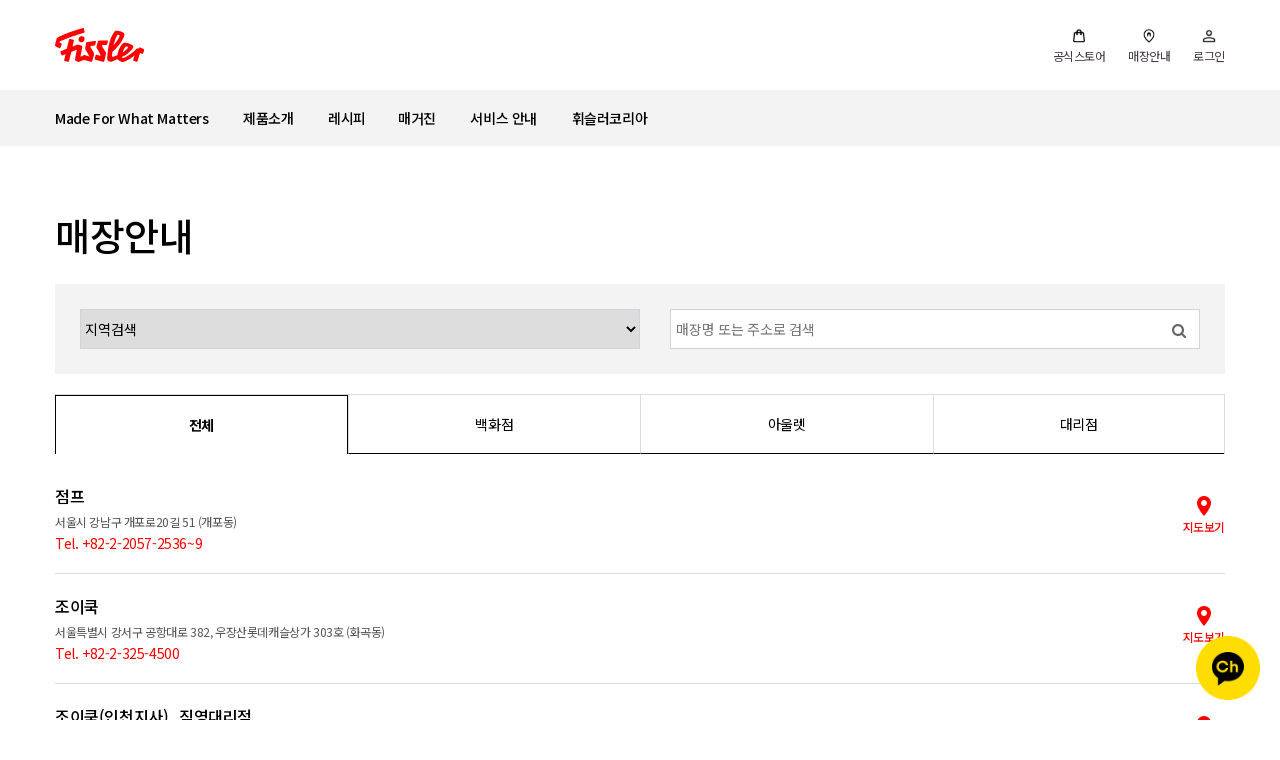

--- FILE ---
content_type: text/html; charset=utf-8
request_url: https://fissler.co.kr/bbs/board.php?bo_table=store&sfl=wr_subject%7C%7Cwr_content%7C%7Cwr_2&page=10
body_size: 32243
content:
<!doctype html>
<html lang="ko">
<head>
<meta charset="utf-8">
<meta name="viewport" content="width=device-width,initial-scale=1.0,minimum-scale=0,maximum-scale=1,user-scalable=yes">
<meta name="HandheldFriendly" content="true">
<meta name="format-detection" content="telephone=no">
<meta http-equiv="imagetoolbar" content="no">
<meta http-equiv="X-UA-Compatible" content="IE=edge">
<meta charset="utf-8">
<meta name="description" content="휘슬러코리아, 압력밥솥, 냄비, 후라이팬, 쿡탑, 식기 제품 소개, A/S 신청 및 FAQ 제공">
<meta property="og:type" content="website">
<meta property="og:title" content="휘슬러 코리아">
<meta property="og:description" content="휘슬러코리아, 압력밥솥, 냄비, 후라이팬, 쿡탑, 식기 제품 소개, A/S 신청 및 FAQ 제공">
<meta property="og:image" content="https://fissler.co.kr/og_image.jpg">
<meta property="og:url" content="https://fissler.co.kr">
<meta name="viewport" content="width=device-width">
<link rel="canonical" href="http://www.fissler.co.kr">
<link href="/favicon.png" rel="shortcut icon">

<span itemscope="" itemtype="http://schema.org/Organization">
<link itemprop="url" href="https://fissler.co.kr">
<a itemprop="sameAs" href="https://cafe.naver.com/fisslercookcafe"></a>
<a itemprop="sameAs" href="https://blog.naver.com/fisslerofficial"></a>
<a itemprop="sameAs" href="https://m.post.naver.com/fisslerofficial"></a>
<a itemprop="sameAs" href="https://www.instagram.com/fissler_korea"></a>
<a itemprop="sameAs" href="https://www.youtube.com/channel/UCIEU1PTkQMCb7IMlT0_Hexg"></a>
</span>

<script type="application/ld+json">
{
 "@context": "http://schema.org",
 "@type": "Person",
 "name": "Fissler Korea",
 "url": "https://fissler.co.kr",
 "sameAs": [
	"https://cafe.naver.com/fisslercookcafe",
	"https://blog.naver.com/fisslerofficial",
	"https://m.post.naver.com/fisslerofficial",
	"https://www.instagram.com/fissler_korea",
	"https://www.youtube.com/channel/UCIEU1PTkQMCb7IMlT0_Hexg"
 ]
}
</script>
<title>매장안내 10 페이지 | 휘슬러코리아</title>
<link rel="stylesheet" href="https://fissler.co.kr/theme/fissler/css/default.css?ver=2303229">
<link rel="stylesheet" href="https://fissler.co.kr/js/font-awesome/css/font-awesome.min.css?ver=2303229">
<link rel="stylesheet" href="https://fissler.co.kr/theme/fissler/skin/board/store/style.css?ver=2303229">
<link rel="stylesheet" href="https://fissler.co.kr/theme/fissler/css/xeicon.css?ver=2303229">


<link rel="preconnect" href="https://fonts.googleapis.com">
<link rel="preconnect" href="https://fonts.gstatic.com" crossorigin>
<link rel="stylesheet"  href="//fonts.googleapis.com/earlyaccess/notosanskr.css" >
<link href="//fonts.googleapis.com/css2?family=Noto+Serif+KR:wght@200;300;400;500;600;700;900&family=Outfit:wght@100;200;300;400;500;600;700;800;900&family=Trirong:wght@100;200;300;400;500;600;700;800;900&display=swap" rel="stylesheet">
<link href="//fonts.googleapis.com/css2?family=IBM+Plex+Sans+KR:wght@100;200;300;400;500;600;700&display=swap" rel="stylesheet">

<link rel="stylesheet" href="https://fissler.co.kr/theme/fissler/css/layout.css?ver=2303229">

<!--[if lte IE 8]>
<script src="https://fissler.co.kr/js/html5.js"></script>
<![endif]-->
<script>
// 자바스크립트에서 사용하는 전역변수 선언
var g5_url       = "https://fissler.co.kr";
var g5_bbs_url   = "https://fissler.co.kr/bbs";
var g5_is_member = "";
var g5_is_admin  = "";
var g5_is_mobile = "";
var g5_bo_table  = "store";
var g5_sca       = "";
var g5_editor    = "";
var g5_cookie_domain = "";
</script>


<link rel="stylesheet" href="https://fissler.co.kr/theme/fissler/css/swiper-bundle.css">
<script type="text/javascript" src="https://fissler.co.kr/theme/fissler/js/swiper-bundle.js"></script>

<!--
<script type="text/javascript" src="https://fissler.co.kr/theme/fissler/js/scrollreveal.min.js"></script>
-->




<link rel="shortcut icon" type="image/x-icon" href="/favicon.png" />

<script src="https://fissler.co.kr/js/jquery-1.12.4.min.js?ver=2304171"></script>
<script src="https://fissler.co.kr/js/jquery-migrate-1.4.1.min.js?ver=2304171"></script>
<script src="https://fissler.co.kr/js/jquery.menu.js?ver=2304171"></script>
<script src="https://fissler.co.kr/js/common.js?ver=2304171"></script>
<script src="https://fissler.co.kr/js/wrest.js?ver=2304171"></script>
<script src="https://fissler.co.kr/js/placeholders.min.js?ver=2304171"></script>
</head>
<body>


<style type="text/css">
.hd_pops_con {}
.hd_pops_con img {max-width: 100%;}
@media (max-width: 600px) {
    .hd_pops {left: 0 !important;}
    .hd_pops_con {width: 320px !important;
 height: auto !important; }
}
</style>



<div class="mobile_nav_wrap">
    <div class="mobile_gnb" id="mobile_gnb">
        <div class="ham" id="ham"><i class="xi xi-bars"></i></div>
    </div>

    <div class="side_menu">
        <div class="side_logo"><img src="https://fissler.co.kr/theme/fissler/img/Fissler_Logo_RGB.svg" alt=""></div>		
        <ul id="side_list">

        </ul>

        <div class="close" id="close_side"><i class="xi xi-close"></i></div>
    </div>
    
 <div id="side_bgc"></div>
</div>




<div class="gnb">
    <div class="top_section">
        <div class="logo"><a href="/"><img src="https://fissler.co.kr/theme/fissler/img/Fissler_Logo_RGB.svg"></a></div>

        <div class="gnb_right">
            <ul>
                <li><a href="https://brand.naver.com/fissler" target="_blank"><div class="img"><img src="https://fissler.co.kr/theme/fissler/img/ico_shop.png" alt=""></div>공식스토어</a></li>
		<li><a href="https://fissler.co.kr/store"><div class="img"><img src="https://fissler.co.kr/theme/fissler/img/ico_spot.png" alt=""></div>매장안내</a></li>
					
            
                <li><a href="https://fissler.co.kr/bbs/login.php"><div class="img"><img src="https://fissler.co.kr/theme/fissler/img/ico_my.png" alt=""></div>로그인</a></li>

            
            </ul>
        </div>
    </div>
</div>



<div class="nav_mid_wrap">
    <ul class="nav_mid" >
        <li class="hv"><a href="javascript:;"
 class="hv_anchor">Made For What Matters</a>
            <div class="sn_body ">
                <div class="snb_content ">
                    <dl id="top_nav1">
                        <dd><a href="https://fissler.co.kr/page.php?pgid=years70">70 Years of Pressure Cooking</a></dd>
             
            <dd><a href="https://fissler.co.kr/page.php?pgid=matter1">The right pan for every task</a></dd>
                        <dd><a href="https://fissler.co.kr/page.php?pgid=matter2">Vitavit® Premium</a></dd>
						<dd><a href="https://fissler.co.kr/page.php?pgid=solarymes">Solaryme® S</a></dd>
						<dd><a href="https://fissler.co.kr/page.php?pgid=idars">Idar® S</a></dd>
                        <dd><a href="https://fissler.co.kr/page.php?pgid=matter3">Original-Profi Collection®</a></dd>
                 
       <dd><a href="https://fissler.co.kr/page.php?pgid=matter4">Adamant®</a></dd>
                    </dl>
                </div>
            </div>
        </li>


        <li class="hv"><a href="javascript:;"
 class="hv_anchor">제품소개</a>
            <div class="sn_body ">
                <div class="snb_content ">
                    <dl id="top_nav2">
                        <dd><a href="https://fissler.co.kr/shop/list-10">전체</a></dd>
                                            <dd><a href="https://fissler.co.kr/shop/list-1010">압력솥</a></dd>
                                                    <dd><a href="https://fissler.co.kr/shop/list-1020">냄비</a></dd>
                                                    <dd><a href="https://fissler.co.kr/shop/list-1030">팬</a></dd>
                                                    <dd><a href="https://fissler.co.kr/shop/list-1050">쿡탑</a></dd>
                                                    <dd><a href="https://fissler.co.kr/shop/list-1060">키친 액세서리</a></dd>
                                                    <dd><a href="https://fissler.co.kr/shop/list-1070">테이블웨어</a></dd>
                                                    <dd><a href="https://fissler.co.kr/shop/list-1080">블렌더</a></dd>
                                            </dl>
                </div>
            </div>
        </li>

		<li class="hv none"><a href="https://fissler.co.kr/recipe">레시피</a>

        <li class="hv none"><a href="https://fissler.co.kr/magazine" class="">매거진</a>
            
 </li>

        <li class="hv"><a href="javascript:;"
 class="hv_anchor">서비스 안내</a>
            <div class="sn_body ">
                <div class="snb_content ">
                    <dl id="top_nav4">
                        <dd><a href="https://fissler.co.kr/page.php?pgid=care">제품보관 및 손질법</a></dd>
			<dd><a href="https://fissler.co.kr/bbs/qalist.php">1:1문의</a></dd>
			<dd><a href="https://fissler.co.kr/faq">FAQ</a></dd>
                        </dl>
                </div>
            </div>
        </li>

        <li class="hv"><a href="javascript:;"
 class="hv_anchor">휘슬러코리아</a>
            <div class="sn_body ">
                <div class="snb_content ">
                    <dl id="top_nav5">
                        <dd><a href="https://fissler.co.kr/page.php?pgid=company">회사소개</a></dd>
                    
      <dd><a href="https://fissler.co.kr/page.php?pgid=membership">휘슬러클럽</a></dd>
                        <dd><a href="https://fissler.co.kr/page.php?pgid=csr">사회공헌</a></dd>
                        <dd><a href="https://fissler.co.kr/store">매장안내</a></dd>
                    </dl>
                </div>
   
           </div>
        </li>

    </ul>
</div>



<script type="text/javascript">
var $top_section = $('.top_section').children().clone();
 $("#mobile_gnb").append($top_section);

var $side_nav = $('.nav_mid').children().clone()
$side_nav.find('.hv_anchor').removeAttr('href');
$("#side_list").append($side_nav);


$(function(){

    $("#ham").click(function(){
        $(".side_menu").addClass('active');
        $('html').addClass('expand');
    });
    $("#close_side, #side_bgc").click(function(){
        $(".side_menu").removeClass('active');
        $('html').removeClass('expand');
    });
    /*
    $(".side_menu li.hv").click(function(){
        $(this).siblings().removeClass("on");
        $(this).siblings().children(".sn_body").slideUp('fast');
        $(this).children(".sn_body").slideToggle('fast');
        $(this).toggleClass('on');
    
 });
    */

    $(".side_menu a.hv_anchor").click(function(){
        var prLi = $(this).closest('li.hv');
        prLi.siblings().removeClass("on");
        prLi.siblings().children(".sn_body").slideUp('fast');
        prLi.children(".sn_body").slideToggle('fast');
        prLi.toggleClass('on');
    });

});
 </script>




        <div class="contents_body">
        <h1 class="pt">매장안내</h1>

    
    




<!-- 게시판 목록 시작 { -->
<div id="bo_list">


    <fieldset class="store_sch">
        <form name="fsearch" method="get">
        <input type="hidden" name="bo_table" value="store">
        <input type="hidden" name="sfl" value="wr_subject||wr_content||wr_2">
        <input type="hidden" name="sop" value="and">


        <div class="store_sch_conts">

            <div class="select_bar">

                                <select name="sca" id="sca">
                    <option value="">지역검색</option>

                    <option value="서울">서울</option>
<option value="인천">인천</option>
<option value="경기">경기</option>
<option value="강원">강원</option>
<option value="충북">충북</option>
<option value="충남">충남</option>
<option value="세종">세종</option>
<option value="대전">대전</option>
<option value="경북">경북</option>
<option value="경남">경남</option>
<option value="부산">부산</option>
<option value="울산">울산</option>
<option value="대구">대구</option>
<option value="전북">전북</option>
<option value="전남">전남</option>
<option value="광주">광주</option>
<option value="제주">제주</option>
                </select>
                            </div>

            <div class="sch_bar">
                <input type="text" name="stx" value=""  id="stx" size="25" maxlength="100" class="sch_input" placeholder="매장명 또는 주소로 검색">
                <button type="submit" value="검색" class="sch_btn"><i class="fa fa-search" aria-hidden="true"></i><span class="sound_only">검색</span></button>
            </div>

        </div>



        </form>
    </fieldset>

    <div class="type_list">

		<ul>
                        <li><a href="https://fissler.co.kr/bbs/board.php?bo_table=store&sfl=wr_subject%7C%7Cwr_content%7C%7Cwr_2&sca=&stx=&wr_2=" class="active" >전체</a></li>
            <li><a href="https://fissler.co.kr/bbs/board.php?bo_table=store&sfl=wr_subject%7C%7Cwr_content%7C%7Cwr_2&sca=&stx=&wr_2=백화점" class="" >백화점</a></li>
            <li><a href="https://fissler.co.kr/bbs/board.php?bo_table=store&sfl=wr_subject%7C%7Cwr_content%7C%7Cwr_2&sca=&stx=&wr_2=아울렛" class="" >아울렛</a></li>
            <li><a href="https://fissler.co.kr/bbs/board.php?bo_table=store&sfl=wr_subject%7C%7Cwr_content%7C%7Cwr_2&sca=&stx=&wr_2=대리점" class="" >대리점</a></li>
        </ul>
    </div>

    <form name="fboardlist" id="fboardlist" action="https://fissler.co.kr/bbs/board_list_update.php" onsubmit="return fboardlist_submit(this);" method="post">

    <input type="hidden" name="bo_table" value="store">
    <input type="hidden" name="sfl" value="wr_subject||wr_content||wr_2">
    <input type="hidden" name="stx" value="">
    <input type="hidden" name="spt" value="">
    <input type="hidden" name="sca" value="">
    <input type="hidden" name="sst" value="wr_num, wr_reply">
    <input type="hidden" name="sod" value="">
    <input type="hidden" name="page" value="10">
    <input type="hidden" name="sw" value="">

    <!-- 게시판 페이지 정보 및 버튼 시작 { -->
    <div id="bo_btn_top">
        <div id="bo_list_total" style="display:none;">
            <span>Total 114건</span>
            10 페이지
        </div>

            </div>
    <!-- } 게시판 페이지 정보 및 버튼 끝 -->




	




	<div class="store_list_wrap">
		<ul class="store_list">
	        			<li>
				
                

                <div class="desc">
                    <div class="subj">점프</div>
                    <div class="link"><a href="https://fissler.co.kr/bbs/link.php?bo_table=store&amp;wr_id=118&amp;no=1&amp;sfl=wr_subject%7C%7Cwr_content%7C%7Cwr_2&amp;page=10" target="_blank">지도보기</a></div>

                    <div class="addr">서울시 강남구 개포로20길 51 (개포동)</div>
                    <div class="tel">Tel. +82-2-2057-2536~9</div>
                </div>

			</li>
	        			<li>
				
                

                <div class="desc">
                    <div class="subj">조이쿡</div>
                    <div class="link"><a href="https://fissler.co.kr/bbs/link.php?bo_table=store&amp;wr_id=120&amp;no=1&amp;sfl=wr_subject%7C%7Cwr_content%7C%7Cwr_2&amp;page=10" target="_blank">지도보기</a></div>

                    <div class="addr">서울특별시 강서구 공항대로 382, 우장산롯데캐슬상가 303호 (화곡동)</div>
                    <div class="tel">Tel. +82-2-325-4500</div>
                </div>

			</li>
	        			<li>
				
                

                <div class="desc">
                    <div class="subj">조이쿡(인천지사)_직영대리점</div>
                    <div class="link"><a href="https://fissler.co.kr/bbs/link.php?bo_table=store&amp;wr_id=121&amp;no=1&amp;sfl=wr_subject%7C%7Cwr_content%7C%7Cwr_2&amp;page=10" target="_blank">지도보기</a></div>

                    <div class="addr">인천광역시 미추홀구 인주대로 403(주안동)</div>
                    <div class="tel">Tel. 1670-2569</div>
                </div>

			</li>
	        			<li>
				
                

                <div class="desc">
                    <div class="subj">태성</div>
                    <div class="link"><a href="https://fissler.co.kr/bbs/link.php?bo_table=store&amp;wr_id=122&amp;no=1&amp;sfl=wr_subject%7C%7Cwr_content%7C%7Cwr_2&amp;page=10" target="_blank">지도보기</a></div>

                    <div class="addr">대구광역시 남구 대명로 74, 세왕빌딩 1층 (대명동)</div>
                    <div class="tel">Tel. +82-53-654-1233</div>
                </div>

			</li>
	        			<li>
				
                

                <div class="desc">
                    <div class="subj">하이브모노</div>
                    <div class="link"><a href="https://fissler.co.kr/bbs/link.php?bo_table=store&amp;wr_id=123&amp;no=1&amp;sfl=wr_subject%7C%7Cwr_content%7C%7Cwr_2&amp;page=10" target="_blank">지도보기</a></div>

                    <div class="addr">서울시 강남구 개포로25길 12, 1층 (개포동)</div>
                    <div class="tel">Tel. +82-2-577-3779</div>
                </div>

			</li>
	        			<li>
				
                

                <div class="desc">
                    <div class="subj">해피쿡(광주지사)</div>
                    <div class="link"><a href="https://fissler.co.kr/bbs/link.php?bo_table=store&amp;wr_id=140&amp;no=1&amp;sfl=wr_subject%7C%7Cwr_content%7C%7Cwr_2&amp;page=10" target="_blank">지도보기</a></div>

                    <div class="addr">광주광역시 광산구 월계로 223-7, 101호(쌍암동 미르채프라자)</div>
                    <div class="tel">Tel. 010-3890-8917</div>
                </div>

			</li>
	        			<li>
				
                

                <div class="desc">
                    <div class="subj">해피쿡(대전지사)_직영대리점</div>
                    <div class="link"><a href="https://fissler.co.kr/bbs/link.php?bo_table=store&amp;wr_id=131&amp;no=1&amp;sfl=wr_subject%7C%7Cwr_content%7C%7Cwr_2&amp;page=10" target="_blank">지도보기</a></div>

                    <div class="addr">대전광역시 서구 대덕대로21번길 6-8, 1층</div>
                    <div class="tel">Tel. +82-42-524-0316</div>
                </div>

			</li>
	        			<li>
				
                

                <div class="desc">
                    <div class="subj">해피쿡(청주지사)</div>
                    <div class="link"><a href="https://fissler.co.kr/bbs/link.php?bo_table=store&amp;wr_id=125&amp;no=1&amp;sfl=wr_subject%7C%7Cwr_content%7C%7Cwr_2&amp;page=10" target="_blank">지도보기</a></div>

                    <div class="addr">충청북도 청주시 서원구 사직대로 160, 두진 하트리움에덴 (사창동) 103호</div>
                    <div class="tel">Tel. +82-43-222-0404</div>
                </div>

			</li>
	        			<li>
				
                

                <div class="desc">
                    <div class="subj">해피쿡_직영대리점</div>
                    <div class="link"><a href="https://fissler.co.kr/bbs/link.php?bo_table=store&amp;wr_id=124&amp;no=1&amp;sfl=wr_subject%7C%7Cwr_content%7C%7Cwr_2&amp;page=10" target="_blank">지도보기</a></div>

                    <div class="addr">서울특별시 영등포구 신풍로68, 씨제이빌딩 1층 (신길동)</div>
                    <div class="tel">Tel. +82-2-846-3100</div>
                </div>

			</li>
	        			<li>
				
                

                <div class="desc">
                    <div class="subj">현대백화점 대구점</div>
                    <div class="link"><a href="https://fissler.co.kr/bbs/link.php?bo_table=store&amp;wr_id=67&amp;no=1&amp;sfl=wr_subject%7C%7Cwr_content%7C%7Cwr_2&amp;page=10" target="_blank">지도보기</a></div>

                    <div class="addr">대구광역시 중구 달구벌대로 2077, 7층</div>
                    <div class="tel">Tel. +82-53-245-2747</div>
                </div>

			</li>
	        
		    		</ul>
	</div><!-- .store_list_wrap -->

<div>
* 전국 주요 이마트, 트레이더스, 코스트코, 홈플러스 
</div>

	<!-- 페이지 -->
	<nav class="pg_wrap"><span class="pg"><a href="https://fissler.co.kr/store?sfl=wr_subject%7C%7Cwr_content%7C%7Cwr_2&amp;page=1" class="pg_page pg_start">처음</a>
<a href="https://fissler.co.kr/store?sfl=wr_subject%7C%7Cwr_content%7C%7Cwr_2&amp;page=1" class="pg_page">1<span class="sound_only">페이지</span></a>
<a href="https://fissler.co.kr/store?sfl=wr_subject%7C%7Cwr_content%7C%7Cwr_2&amp;page=2" class="pg_page">2<span class="sound_only">페이지</span></a>
<a href="https://fissler.co.kr/store?sfl=wr_subject%7C%7Cwr_content%7C%7Cwr_2&amp;page=3" class="pg_page">3<span class="sound_only">페이지</span></a>
<a href="https://fissler.co.kr/store?sfl=wr_subject%7C%7Cwr_content%7C%7Cwr_2&amp;page=4" class="pg_page">4<span class="sound_only">페이지</span></a>
<a href="https://fissler.co.kr/store?sfl=wr_subject%7C%7Cwr_content%7C%7Cwr_2&amp;page=5" class="pg_page">5<span class="sound_only">페이지</span></a>
<a href="https://fissler.co.kr/store?sfl=wr_subject%7C%7Cwr_content%7C%7Cwr_2&amp;page=6" class="pg_page">6<span class="sound_only">페이지</span></a>
<a href="https://fissler.co.kr/store?sfl=wr_subject%7C%7Cwr_content%7C%7Cwr_2&amp;page=7" class="pg_page">7<span class="sound_only">페이지</span></a>
<a href="https://fissler.co.kr/store?sfl=wr_subject%7C%7Cwr_content%7C%7Cwr_2&amp;page=8" class="pg_page">8<span class="sound_only">페이지</span></a>
<a href="https://fissler.co.kr/store?sfl=wr_subject%7C%7Cwr_content%7C%7Cwr_2&amp;page=9" class="pg_page">9<span class="sound_only">페이지</span></a>
<span class="sound_only">열린</span><strong class="pg_current">10</strong><span class="sound_only">페이지</span>
<a href="https://fissler.co.kr/store?sfl=wr_subject%7C%7Cwr_content%7C%7Cwr_2&amp;page=11" class="pg_page pg_next">다음</a>
<a href="https://fissler.co.kr/store?sfl=wr_subject%7C%7Cwr_content%7C%7Cwr_2&amp;page=12" class="pg_page pg_end">맨끝</a>
</span></nav>	<!-- 페이지 -->

    </form>
</div>



<style type="text/css">
.location {padding: 50px 0 0 0;}  
.location h3 {font-size: 1.8rem; margin: 0 0 20px 0; font-weight: 500;}  
.location .map {padding: 0 0 30px 0;}
.location .cs {padding: 20px 0;}
.location .cs ul {line-height: 1.6;}
.location .cs ul li {padding-left: 70px; margin: 9px 0;}
.location .cs ul li span {display: inline-block; float: left; width: 70px; margin-left: -70px; color: #666;}
.location .go_online {margin: 0 0 50px 0;}
.location .go_online a { display: inline-block;  padding: 15px 40px;  background: #00c73c;   color: #fff;   font-size: 2.0rem; letter-spacing: -1px;}
@media (max-width: 1024px) {
    .location .go_online a  {padding: 14px 15px; font-size: 1.8rem;}
}
</style>




<div class="location">

    <h2 class="pt">휘슬러코리아 공식 온라인 몰</h2>

    <div class="go_online"><a href="https://brand.naver.com/fissler" target="_blank"><i class="xi xi-naver"> 휘슬러 브랜드 스토어 바로가기</i></a></div>
</div>


<div class="location">

    <h2 class="pt">휘슬러 코리아 공식 서비스 센터</h2>
		<div class="map">
		<div id="daumRoughmapContainer1666356576798" class="root_daum_roughmap root_daum_roughmap_landing"></div>
		<script charset="UTF-8" class="daum_roughmap_loader_script" src="https://ssl.daumcdn.net/dmaps/map_js_init/roughmapLoader.js"></script>
		<style type="text/css">
		.root_daum_roughmap_landing {width: 100% !important;}    
		</style>
		<script charset="UTF-8">
			new daum.roughmap.Lander({
				"timestamp" : "1666356576798",
				"key" : "2c5sw",
				"mapWidth" : "485",
				"mapHeight" : "268"
			}).render();
		</script>
		</div>
    <div class="cs">
        <ul>
            <li><span>주소</span>서울 금천구 가산디지털1로 24, 대륭테크노타운13차 1302호</li>
            <li><span>전화상담</span>(수신자부담) 080-400-4100<br>
                            09:00~18:00, 월~금 (법정공휴일 휴무)
            </li> 
        </ul>
    </div>

</div>

<div class="location">
    <h2 class="pt">휘슬러 코리아</h2>

    <div class="map">
		<div id="daumRoughmapContainer1666356880723" class="root_daum_roughmap root_daum_roughmap_landing"></div>
        <style type="text/css">
        .root_daum_roughmap_landing {width: 100% !important;}    
        </style>
		<script charset="UTF-8">
			new daum.roughmap.Lander({
				"timestamp" : "1666356880723",
				"key" : "2c5sy",
				"mapWidth" : "485",
				"mapHeight" : "268"
			}).render();
		</script>
    </div>

    <div class="cs">
        <ul>
            <li><span>전화</span> +82-2-3453-4100</li>
            <li><span>팩스</span>+82-2-3453-4109</li>
            <li><span>본사주소</span>서울특별시 강남구 테헤란로 407, EK타워 13층</li>
            <!-- li><span>전화상담</span>(국번없이) 1588-4777<br>
                            09:00~18:00, 월~금 (법정공휴일 휴무)  -->          
            </li> 
        </ul>
    </div>
</div>












<!-- } 게시판 목록 끝 -->




        </div><!-- .contents_body -->
    


    






<div class="tail_wrap">
	<div class="tail">
		<div class="item">
            <div class="btm_title">Made for What Matters</div>
            <dl class="btm_list" id="btm_list1">

            </dl>
		</div>

		<div class="item">
            <div class="btm_title">제품 소개</div>
            <dl class="btm_list" id="btm_list2">

            </dl>
		</div>

		<div class="item">
            <div class="btm_title"><a href="/bbs/board.php?bo_table=magazine">매거진</a></div>
            <dl class="btm_list" id="btm_list3">
            </dl>
		</div>


		<div class="item">
            <div class="btm_title">서비스 안내</div>
            <dl class="btm_list" id="btm_list4">

            </dl>
		</div>

		<div class="item">
            <div class="btm_title">휘슬러 코리아</div>
            <dl class="btm_list" id="btm_list5">

            </dl>
		</div>



		<div class="item large">
            <div class="com_info">
                <div style="margin: 0 0 6px 0;">
                    <a href="https://fissler.co.kr/page.php?pgid=agreement">이용약관</a> &nbsp; 
                    <a href="https://fissler.co.kr/page.php?pgid=privacy"><strong>개인정보처리방침</strong></a>
                </div>
                사업자등록번호 : 220-81-52076<br>
                상호명 : 휘슬러코리아(주)  |  대표 : 이경우 <br>
                주소 : 서울특별시 강남구 테헤란로 407, EK타워 13층<br>
                본사문의 : 02-3453-4100  |  제품문의 : 080-400-4100<br>
                이메일 : FisslerKorea@fissler.com<br>
                개인정보책임관리자 : 이진욱 / 02-3453-4100 /<br>
                privacy_kr@fissler.com
            </div>


<script>
  document.addEventListener("DOMContentLoaded", function () {
    const isMobile = /iPhone|iPad|iPod|Android/i.test(navigator.userAgent);
    const images = document.querySelectorAll(".btn_sns_wrap img");

    images.forEach(img => {
      if (isMobile) {
        img.src = img.src.replace("_off.png", "_on.png");
      } else {
        // PC일 경우 마우스 오버 이벤트 추가
        const srcOff = img.src;
        const srcOn = srcOff.replace("_off.png", "_on.png");

        img.addEventListener("mouseover", () => img.src = srcOn);
        img.addEventListener("mouseout", () => img.src = srcOff);
      }
    });
  });
</script>

            <div class="btn_sns_wrap">
                <a href="https://brand.naver.com/fissler" target="_blank"><img src="https://fissler.co.kr/theme/fissler/img/btn_sns_08_off.png" class="rollimg" alt="" /></a>
                <a href="http://cafe.naver.com/fisslercookcafe" target="_blank"><img src="https://fissler.co.kr/theme/fissler/img/btn_sns_04_off.png" class="rollimg" alt="" /></a>
                <a href="http://blog.naver.com/fisslerofficial" target="_blank"><img src="https://fissler.co.kr/theme/fissler/img/btn_sns_01_off.png" class="rollimg" alt="" /></a>
                <a href="https://www.instagram.com/fissler_korea/" target="_blank"><img src="https://fissler.co.kr/theme/fissler/img/btn_sns_05_off.png" class="rollimg" alt="" /></a>
                <a href="https://www.youtube.com/channel/UCIEU1PTkQMCb7IMlT0_Hexg" target="_blank"><img src="https://fissler.co.kr/theme/fissler/img/btn_sns_03_off.png" class="rollimg" alt="" /></a>
                <!-- a href="https://m.post.naver.com/fisslerofficial?isHome=1" target="_blank"><img src="https://fissler.co.kr/theme/fissler/img/btn_sns_07_off.png" class="rollimg" alt="" /></a -->
                <!-- a href="https://www.facebook.com/fisslerkr" target="_blank"><img src="https://fissler.co.kr/theme/fissler/img/btn_sns_02_off.png" class="rollimg" alt="" /></a -->
                <!-- a href="http://www.fisslerstune.com/" target="_blank"><img src="https://fissler.co.kr/theme/fissler/img/btn_sns_06_off.png" class="rollimg" alt="" /></a -->
            </div>


		</div>


	</div>
    <div class="copy">
        <img src="https://fissler.co.kr/theme/fissler/img/Fissler_Logo_RGB.svg" alt=""> Copyright © 2026 휘슬러코리아(주). All rights resereved.
    </div>



    <div class="btn_fix_kakao">
        <a href="https://pf.kakao.com/_syxfWb" target="_blank"><img src="https://fissler.co.kr/theme/fissler/img/ico_gokakao.png" alt="카카오 채널"></a>
    </div>     

</div>

<script type="text/javascript">
$(function(){
	var $nav_clone1 = $('#top_nav1').children().clone();
    var $nav_clone2 = $('#top_nav2').children().clone();
    var $nav_clone3 = $('#top_nav3').children().clone();
    var $nav_clone4 = $('#top_nav4').children().clone();
    var $nav_clone5 = $('#top_nav5').children().clone();
    $('#btm_list1').append($nav_clone1);
    $('#btm_list2').append($nav_clone2);
    $('#btm_list3').append($nav_clone3);
    $('#btm_list4').append($nav_clone4);
    $('#btm_list5').append($nav_clone5);
});
</script>


<!-- 구글 애널리틱스 GA4 -->
<!-- Google tag (gtag.js) -->
<script async src="https://www.googletagmanager.com/gtag/js?id=G-R3VGQ2CEHM"></script>
<script>
  window.dataLayer = window.dataLayer || [];
  function gtag(){dataLayer.push(arguments);}
  gtag('js', new Date());

  gtag('config', 'G-R3VGQ2CEHM');
</script>


<!-- 네이버 애널리틱스 -->
<script type="text/javascript" src="//wcs.naver.net/wcslog.js"></script>
<script type="text/javascript">
if(!wcs_add) var wcs_add = {};
wcs_add["wa"] = "323f71d186fa60";
if(window.wcs) {
  wcs_do();
}
</script>

<script type="text/javascript" src="https://fissler.co.kr/theme/fissler/js/add_neo.js"></script>

<script>
$(function() {
    // 폰트 리사이즈 쿠키있으면 실행
    font_resize("container", get_cookie("ck_font_resize_rmv_class"), get_cookie("ck_font_resize_add_class"));
});
</script>



<!-- ie6,7에서 사이드뷰가 게시판 목록에서 아래 사이드뷰에 가려지는 현상 수정 -->
<!--[if lte IE 7]>
<script>
$(function() {
    var $sv_use = $(".sv_use");
    var count = $sv_use.length;

    $sv_use.each(function() {
        $(this).css("z-index", count);
        $(this).css("position", "relative");
        count = count - 1;
    });
});
</script>
<![endif]-->


<script type="text/javascript" src="https://fissler.co.kr/theme/fissler/js/youtube_pop.js"></script>


<script type="text/javascript" src="https://fissler.co.kr/theme/fissler/js/imageMapResizer.min.js"></script>
<script>
$(function(){
    $('map').imageMapResize();
});
</script>






</body>
</html>

<!-- 사용스킨 : theme/store -->


--- FILE ---
content_type: text/css
request_url: https://fissler.co.kr/theme/fissler/css/xeicon.css?ver=2303229
body_size: 44571
content:
@font-face {
  font-family: 'xeicon';
  src:  url('fonts/xeicon.eot');
  src:  url('fonts/xeicon.eot#iefix') format('embedded-opentype'),
    url('fonts/xeicon.woff2') format('woff2'),
    url('fonts/xeicon.ttf') format('truetype'),
    url('fonts/xeicon.woff') format('woff'),
    url('fonts/xeicon.svg#xeicon') format('svg');
  font-weight: normal;
  font-style: normal;
}

[class^="xi-"],
[class*=" xi-"] {
  /* use !important to prevent issues with browser extensions that change fonts */
  font-family: 'xeicon' !important;
  display: inline-block;
  speak: none;
  font-style: normal;
  font-weight: normal;
  font-variant: normal;
  text-transform: none;
  line-height: 1;

  /* Better Font Rendering =========== */
  -webkit-font-smoothing: antialiased;
  -moz-osx-font-smoothing: grayscale;
}

.xi-home:before {
  content: "\e900";
}
.xi-home-o:before {
  content: "\e902";
}
.xi-bars:before {
  content: "\e91c";
}
.xi-hamburger-back:before {
  content: "\eb46";
}
.xi-hamburger-out:before {
  content: "\eb45";
}
.xi-apps:before {
  content: "\e903";
}
.xi-ellipsis-h:before {
  content: "\e94a";
}
.xi-ellipsis-v:before {
  content: "\e949";
}
.xi-drag-vertical:before {
  content: "\e996";
}
.xi-drag-handle:before {
  content: "\e960";
}
.xi-arrow-top:before {
  content: "\e912";
}
.xi-arrow-bottom:before {
  content: "\e904";
}
.xi-arrow-left:before {
  content: "\e906";
}
.xi-arrow-right:before {
  content: "\e907";
}
.xi-arrow-up:before {
  content: "\e915";
}
.xi-arrow-down:before {
  content: "\e905";
}
.xi-long-arrow-left:before {
  content: "\e908";
}
.xi-long-arrow-right:before {
  content: "\e90b";
}
.xi-long-arrow-up:before {
  content: "\e909";
}
.xi-long-arrow-down:before {
  content: "\e90a";
}
.xi-angle-left:before {
  content: "\e93b";
}
.xi-angle-left-min:before {
  content: "\e93c";
}
.xi-angle-left-thin:before {
  content: "\e93d";
}
.xi-angle-right:before {
  content: "\e93e";
}
.xi-angle-right-min:before {
  content: "\e93f";
}
.xi-angle-right-thin:before {
  content: "\e940";
}
.xi-angle-up:before {
  content: "\e944";
}
.xi-angle-up-min:before {
  content: "\e945";
}
.xi-angle-up-thin:before {
  content: "\e946";
}
.xi-angle-down:before {
  content: "\e941";
}
.xi-angle-down-min:before {
  content: "\e942";
}
.xi-angle-down-thin:before {
  content: "\e943";
}
.xi-caret-up:before {
  content: "\e92f";
}
.xi-caret-up-min:before {
  content: "\e930";
}
.xi-caret-down:before {
  content: "\e935";
}
.xi-caret-down-min:before {
  content: "\e936";
}
.xi-caret-up-circle:before {
  content: "\e931";
}
.xi-caret-up-circle-o:before {
  content: "\e932";
}
.xi-caret-down-circle:before {
  content: "\e937";
}
.xi-caret-down-circle-o:before {
  content: "\e938";
}
.xi-caret-up-square:before {
  content: "\e933";
}
.xi-caret-up-square-o:before {
  content: "\e934";
}
.xi-caret-down-square:before {
  content: "\e939";
}
.xi-caret-down-square-o:before {
  content: "\e93a";
}
.xi-arrows-h:before {
  content: "\e90e";
}
.xi-arrows-v:before {
  content: "\e90f";
}
.xi-expand:before {
  content: "\e910";
}
.xi-compress:before {
  content: "\e911";
}
.xi-arrows:before {
  content: "\e90c";
}
.xi-arrows-alt:before {
  content: "\e90d";
}
.xi-compare-arrows:before {
  content: "\e947";
}
.xi-scroll:before {
  content: "\e94b";
}
.xi-dashboard:before {
  content: "\e948";
}
.xi-dashboard-o:before {
  content: "\e95e";
}
.xi-refresh:before {
  content: "\e973";
}
.xi-catched:before {
  content: "\e923";
}
.xi-renew:before {
  content: "\e977";
}
.xi-sync:before {
  content: "\e982";
}
.xi-eye:before {
  content: "\e951";
}
.xi-eye-o:before {
  content: "\e950";
}
.xi-eye-off:before {
  content: "\e953";
}
.xi-eye-slash:before {
  content: "\e953";
}
.xi-eye-off-o:before {
  content: "\e952";
}
.xi-eye-slash2:before {
  content: "\e952";
}
.xi-lock:before {
  content: "\e964";
}
.xi-lock-o:before {
  content: "\e966";
}
.xi-unlock:before {
  content: "\e965";
}
.xi-unlock-o:before {
  content: "\e967";
}
.xi-trash:before {
  content: "\e96e";
}
.xi-trash-o:before {
  content: "\e96f";
}
.xi-flag:before {
  content: "\e961";
}
.xi-flag-o:before {
  content: "\e962";
}
.xi-expand-square:before {
  content: "\e954";
}
.xi-compress-square:before {
  content: "\e955";
}
.xi-log-in:before {
  content: "\e963";
}
.xi-log-out:before {
  content: "\e972";
}
.xi-search:before {
  content: "\e97a";
}
.xi-magnifier:before {
  content: "\e97a";
}
.xi-zoom-in:before {
  content: "\e97b";
}
.xi-magnifier-expand:before {
  content: "\e97b";
}
.xi-zoom-out:before {
  content: "\e97c";
}
.xi-magnifier-reduce:before {
  content: "\e97c";
}
.xi-subdirectory:before {
  content: "\e97e";
}
.xi-subdirectory-arrow:before {
  content: "\e981";
}
.xi-external-link:before {
  content: "\e980";
}
.xi-cog:before {
  content: "\e986";
}
.xi-view-array:before {
  content: "\e983";
}
.xi-view-carousel:before {
  content: "\e984";
}
.xi-view-column:before {
  content: "\e985";
}
.xi-view-day:before {
  content: "\e98d";
}
.xi-view-list:before {
  content: "\e993";
}
.xi-view-module:before {
  content: "\e997";
}
.xi-view-stream:before {
  content: "\e99a";
}
.xi-wrench:before {
  content: "\e99b";
}
.xi-filter:before {
  content: "\e9d9";
}
.xi-funnel:before {
  content: "\e9d9";
}
.xi-plus:before {
  content: "\e913";
}
.xi-plus-min:before {
  content: "\e914";
}
.xi-plus-thin:before {
  content: "\e9c5";
}
.xi-minus:before {
  content: "\e91a";
}
.xi-minus-min:before {
  content: "\e91b";
}
.xi-minus-thin:before {
  content: "\e9c1";
}
.xi-close:before {
  content: "\e921";
}
.xi-close-min:before {
  content: "\e922";
}
.xi-close-thin:before {
  content: "\e9af";
}
.xi-check:before {
  content: "\e928";
}
.xi-check-min:before {
  content: "\e929";
}
.xi-check-thin:before {
  content: "\e92a";
}
.xi-plus-circle:before {
  content: "\e916";
}
.xi-plus-circle-o:before {
  content: "\e917";
}
.xi-minus-circle:before {
  content: "\e91d";
}
.xi-minus-circle-o:before {
  content: "\e91e";
}
.xi-close-circle:before {
  content: "\e924";
}
.xi-close-circle-o:before {
  content: "\e925";
}
.xi-check-circle:before {
  content: "\e92b";
}
.xi-check-circle-o:before {
  content: "\e92c";
}
.xi-plus-square:before {
  content: "\e918";
}
.xi-plus-square-o:before {
  content: "\e919";
}
.xi-minus-square:before {
  content: "\e91f";
}
.xi-minus-square-o:before {
  content: "\e920";
}
.xi-close-square:before {
  content: "\e926";
}
.xi-close-square-o:before {
  content: "\e927";
}
.xi-check-square:before {
  content: "\e92d";
}
.xi-check-box:before {
  content: "\e92d";
}
.xi-checkbox-blank:before {
  content: "\ea0e";
}
.xi-check-square-o:before {
  content: "\e92e";
}
.xi-checkbox-checked:before {
  content: "\e92e";
}
.xi-radiobox-blank:before {
  content: "\e9c6";
}
.xi-radiobox-checked:before {
  content: "\e9c7";
}
.xi-cut:before {
  content: "\e9b0";
}
.xi-label:before {
  content: "\e9b1";
}
.xi-label-o:before {
  content: "\e9b2";
}
.xi-library-add:before {
  content: "\e9b3";
}
.xi-library-bookmark:before {
  content: "\e9b4";
}
.xi-tagged-book:before {
  content: "\e9b4";
}
.xi-save:before {
  content: "\e9b9";
}
.xi-lightbulb:before {
  content: "\e9be";
}
.xi-idea:before {
  content: "\e9be";
}
.xi-lightbulb-o:before {
  content: "\e9bf";
}
.xi-link:before {
  content: "\e9c0";
}
.xi-package:before {
  content: "\e9c2";
}
.xi-archive:before {
  content: "\e9c2";
}
.xi-pen:before {
  content: "\e9c3";
}
.xi-pen-o:before {
  content: "\e9c4";
}
.xi-undo:before {
  content: "\e9d2";
}
.xi-redo:before {
  content: "\e9c8";
}
.xi-switch-off:before {
  content: "\e9c9";
}
.xi-switch-on:before {
  content: "\e9ca";
}
.xi-toggle-off:before {
  content: "\e9cb";
}
.xi-toggle-on:before {
  content: "\e9cd";
}
.xi-bookmark:before {
  content: "\ea1c";
}
.xi-bookmark-o:before {
  content: "\ea1d";
}
.xi-tag:before {
  content: "\ea36";
}
.xi-tags:before {
  content: "\ea37";
}
.xi-mail:before {
  content: "\ea06";
}
.xi-envelope:before {
  content: "\ea06";
}
.xi-social-email:before {
  content: "\ea06";
}
.xi-mail-o:before {
  content: "\ea07";
}
.xi-mail-read:before {
  content: "\ea08";
}
.xi-envelope-open:before {
  content: "\ea08";
}
.xi-mail-read-o:before {
  content: "\ea09";
}
.xi-send:before {
  content: "\ea0b";
}
.xi-paper-plane:before {
  content: "\ea0b";
}
.xi-reply:before {
  content: "\ea0d";
}
.xi-reply-all:before {
  content: "\ea0c";
}
.xi-share:before {
  content: "\e9fa";
}
.xi-share-l:before {
  content: "\e9fa";
}
.xi-share-alt:before {
  content: "\e9e9";
}
.xi-share-alt-o:before {
  content: "\e9ea";
}
.xi-call:before {
  content: "\e9d3";
}
.xi-phone:before {
  content: "\e9d3";
}
.xi-call-outgoing:before {
  content: "\e9d4";
}
.xi-call-incoming:before {
  content: "\e9d6";
}
.xi-call-reception:before {
  content: "\e9d6";
}
.xi-call-missed:before {
  content: "\e9d5";
}
.xi-comment:before {
  content: "\e9d7";
}
.xi-comment-o:before {
  content: "\e9d8";
}
.xi-forum:before {
  content: "\e9f0";
}
.xi-comments:before {
  content: "\e9f0";
}
.xi-forum-o:before {
  content: "\e9f1";
}
.xi-video-call:before {
  content: "\ea18";
}
.xi-xi-film:before {
  content: "\ea18";
}
.xi-voicemail:before {
  content: "\ea19";
}
.xi-note:before {
  content: "\ea1a";
}
.xi-note-o:before {
  content: "\ea1b";
}
.xi-at:before {
  content: "\ea0a";
}
.xi-message:before {
  content: "\ea14";
}
.xi-message-o:before {
  content: "\ea15";
}
.xi-speech:before {
  content: "\ea12";
}
.xi-speech-o:before {
  content: "\ea13";
}
.xi-user-address:before {
  content: "\e9f4";
}
.xi-profile:before {
  content: "\e9f2";
}
.xi-user-circle:before {
  content: "\e9f2";
}
.xi-profile-o:before {
  content: "\ea2a";
}
.xi-user:before {
  content: "\e9f3";
}
.xi-users:before {
  content: "\e9f9";
}
.xi-group:before {
  content: "\ea2e";
}
.xi-community:before {
  content: "\ea2e";
}
.xi-user-plus:before {
  content: "\e9f7";
}
.xi-users-plus:before {
  content: "\ea17";
}
.xi-user-o:before {
  content: "\e9f5";
}
.xi-users-o:before {
  content: "\ea04";
}
.xi-user-plus-o:before {
  content: "\e9f8";
}
.xi-star:before {
  content: "\ea0f";
}
.xi-star-o:before {
  content: "\ea16";
}
.xi-heart:before {
  content: "\ea10";
}
.xi-heart-o:before {
  content: "\ea11";
}
.xi-thumbs-up:before {
  content: "\ea28";
}
.xi-thumbs-down:before {
  content: "\ea29";
}
.xi-crown:before {
  content: "\e9da";
}
.xi-trophy:before {
  content: "\ea38";
}
.xi-emoticon-happy:before {
  content: "\e9dd";
}
.xi-happy-face:before {
  content: "\e9dd";
}
.xi-emoticon-happy-o:before {
  content: "\e9ed";
}
.xi-emoticon-smiley:before {
  content: "\e9e4";
}
.xi-smiley-face:before {
  content: "\e9e4";
}
.xi-emoticon-smiley-o:before {
  content: "\e9e6";
}
.xi-emoticon-neutral:before {
  content: "\e9eb";
}
.xi-neutral-face:before {
  content: "\e9eb";
}
.xi-emoticon-neutral-o:before {
  content: "\e9ec";
}
.xi-emoticon-bad:before {
  content: "\e9de";
}
.xi-emoticon-bad-o:before {
  content: "\e9df";
}
.xi-emoticon-sad:before {
  content: "\e9ee";
}
.xi-sad-face:before {
  content: "\e9ee";
}
.xi-emoticon-sad-o:before {
  content: "\e9ef";
}
.xi-emoticon-devil:before {
  content: "\e9e2";
}
.xi-angry-face:before {
  content: "\e9e2";
}
.xi-emoticon-devil-o:before {
  content: "\e9e3";
}
.xi-emoticon-cool:before {
  content: "\e9e0";
}
.xi-emoticon-cool-o:before {
  content: "\e9e1";
}
.xi-bell:before {
  content: "\e99c";
}
.xi-bell-o:before {
  content: "\e99d";
}
.xi-bell-off:before {
  content: "\e99e";
}
.xi-bell-slash:before {
  content: "\e99e";
}
.xi-bell-off-o:before {
  content: "\e99f";
}
.xi-alarm:before {
  content: "\ea1e";
}
.xi-alarm-o:before {
  content: "\ea1f";
}
.xi-alarm-off:before {
  content: "\ea20";
}
.xi-time:before {
  content: "\ea2b";
}
.xi-time-o:before {
  content: "\ea2c";
}
.xi-snooze:before {
  content: "\ea27";
}
.xi-calendar:before {
  content: "\e9a0";
}
.xi-calendar-add:before {
  content: "\e9a1";
}
.xi-calendar-remove:before {
  content: "\e9a2";
}
.xi-calendar-cancle:before {
  content: "\e9a3";
}
.xi-calendar-check:before {
  content: "\e9a4";
}
.xi-calendar-list:before {
  content: "\e9a5";
}
.xi-new:before {
  content: "\e9a8";
}
.xi-new-o:before {
  content: "\e9a9";
}
.xi-info:before {
  content: "\e9a6";
}
.xi-information-circle:before {
  content: "\e9a6";
}
.xi-info-o:before {
  content: "\e9a7";
}
.xi-help:before {
  content: "\e9ad";
}
.xi-unknown-circle:before {
  content: "\e9ad";
}
.xi-help-o:before {
  content: "\e9ac";
}
.xi-error:before {
  content: "\e9aa";
}
.xi-error-o:before {
  content: "\e9ab";
}
.xi-ban:before {
  content: "\e9ae";
}
.xi-slash-circle:before {
  content: "\e9ae";
}
.xi-warning:before {
  content: "\ea2d";
}
.xi-hand-paper:before {
  content: "\ea21";
}
.xi-key:before {
  content: "\ea22";
}
.xi-security:before {
  content: "\ea24";
}
.xi-shield:before {
  content: "\ea24";
}
.xi-shield-checked:before {
  content: "\ea25";
}
.xi-check-shield:before {
  content: "\ea25";
}
.xi-shield-checked-o:before {
  content: "\ea26";
}
.xi-align-justify:before {
  content: "\e956";
}
.xi-align-left:before {
  content: "\e957";
}
.xi-align-center:before {
  content: "\e958";
}
.xi-align-right:before {
  content: "\e959";
}
.xi-indent:before {
  content: "\e95a";
}
.xi-dedent:before {
  content: "\e95b";
}
.xi-list-dot:before {
  content: "\e95c";
}
.xi-list-ul:before {
  content: "\e95c";
}
.xi-list-square:before {
  content: "\e95d";
}
.xi-list-ul-square:before {
  content: "\e95d";
}
.xi-list-number:before {
  content: "\ea6b";
}
.xi-list-ol:before {
  content: "\ea6b";
}
.xi-list:before {
  content: "\e95f";
}
.xi-list-ul-l:before {
  content: "\e95f";
}
.xi-paragraph:before {
  content: "\e968";
}
.xi-bold:before {
  content: "\e96a";
}
.xi-italic:before {
  content: "\e96c";
}
.xi-strikethrough:before {
  content: "\e969";
}
.xi-underline:before {
  content: "\e96b";
}
.xi-caps:before {
  content: "\e96d";
}
.xi-text-size:before {
  content: "\eaba";
}
.xi-text-type:before {
  content: "\e97f";
}
.xi-type:before {
  content: "\e97f";
}
.xi-spellcheck:before {
  content: "\eaa9";
}
.xi-translate:before {
  content: "\eabc";
}
.xi-line-height:before {
  content: "\e976";
}
.xi-lineheight:before {
  content: "\e976";
}
.xi-font:before {
  content: "\ea63";
}
.xi-text-format:before {
  content: "\eab9";
}
.xi-text-color:before {
  content: "\eaaa";
}
.xi-color-fill:before {
  content: "\ea5e";
}
.xi-color-helper:before {
  content: "\ea5f";
}
.xi-scissors:before {
  content: "\e994";
}
.xi-document:before {
  content: "\e998";
}
.xi-form:before {
  content: "\e998";
}
.xi-palette:before {
  content: "\e995";
}
.xi-color:before {
  content: "\e995";
}
.xi-color-dropper:before {
  content: "\e97d";
}
.xi-eye-dropper:before {
  content: "\e97d";
}
.xi-eraser:before {
  content: "\e970";
}
.xi-eraser-o:before {
  content: "\e971";
}
.xi-sort-asc:before {
  content: "\e974";
}
.xi-lineheight-plus:before {
  content: "\e974";
}
.xi-sort-desc:before {
  content: "\e975";
}
.xi-lineheight-minus:before {
  content: "\e975";
}
.xi-rotate-right:before {
  content: "\e978";
}
.xi-rotate-left:before {
  content: "\e979";
}
.xi-layout:before {
  content: "\e988";
}
.xi-layout-top:before {
  content: "\e988";
}
.xi-layout-o:before {
  content: "\e98e";
}
.xi-layout-full:before {
  content: "\e989";
}
.xi-layout-full-o:before {
  content: "\e98f";
}
.xi-layout-snb:before {
  content: "\e98a";
}
.xi-layout-top-left:before {
  content: "\e98a";
}
.xi-layout-snb-o:before {
  content: "\e990";
}
.xi-layout-aside:before {
  content: "\e98b";
}
.xi-layout-top-right:before {
  content: "\e98b";
}
.xi-layout-aside-o:before {
  content: "\e991";
}
.xi-layout-column:before {
  content: "\e98c";
}
.xi-layout-top-three:before {
  content: "\e98c";
}
.xi-layout-column-o:before {
  content: "\e992";
}
.xi-crop:before {
  content: "\e999";
}
.xi-border-color:before {
  content: "\ea39";
}
.xi-line-style:before {
  content: "\ea66";
}
.xi-line-weight:before {
  content: "\ea67";
}
.xi-border-all:before {
  content: "\e987";
}
.xi-border-bottom:before {
  content: "\ea32";
}
.xi-border-clear:before {
  content: "\ea33";
}
.xi-border-horizontal:before {
  content: "\ea45";
}
.xi-border-inner:before {
  content: "\ea46";
}
.xi-border-left:before {
  content: "\ea49";
}
.xi-border-outer:before {
  content: "\ea4f";
}
.xi-border-right:before {
  content: "\ea51";
}
.xi-border-style:before {
  content: "\ea52";
}
.xi-border-top:before {
  content: "\ea54";
}
.xi-border-vertical:before {
  content: "\ea5c";
}
.xi-valign-top:before {
  content: "\eabf";
}
.xi-valign-bottom:before {
  content: "\eabd";
}
.xi-valign-center:before {
  content: "\eabe";
}
.xi-code:before {
  content: "\ea5d";
}
.xi-emoticon:before {
  content: "\ea62";
}
.xi-emoji:before {
  content: "\ea62";
}
.xi-face:before {
  content: "\ea62";
}
.xi-link-insert:before {
  content: "\ea6a";
}
.xi-link-l:before {
  content: "\ea6a";
}
.xi-link-broken:before {
  content: "\ea68";
}
.xi-unlink:before {
  content: "\ea68";
}
.xi-omega:before {
  content: "\ea6c";
}
.xi-opacity:before {
  content: "\ea6d";
}
.xi-overscan:before {
  content: "\ea78";
}
.xi-paperclip:before {
  content: "\ea7f";
}
.xi-transform:before {
  content: "\eabb";
}
.xi-power-off:before {
  content: "\e94c";
}
.xi-esc:before {
  content: "\e94f";
}
.xi-command:before {
  content: "\e94e";
}
.xi-alt:before {
  content: "\e94d";
}
.xi-tab:before {
  content: "\eaf8";
}
.xi-backspace:before {
  content: "\eac4";
}
.xi-capslock:before {
  content: "\ead6";
}
.xi-watch:before {
  content: "\e9b5";
}
.xi-mouse:before {
  content: "\e9b6";
}
.xi-sdcard:before {
  content: "\e9b7";
}
.xi-usb-drive:before {
  content: "\e9b8";
}
.xi-diskette:before {
  content: "\e9ba";
}
.xi-print:before {
  content: "\e9bb";
}
.xi-social-print:before {
  content: "\e9bb";
}
.xi-fax:before {
  content: "\e9bc";
}
.xi-webcam:before {
  content: "\e9cc";
}
.xi-projector:before {
  content: "\e9ce";
}
.xi-presentation:before {
  content: "\e9cf";
}
.xi-plug:before {
  content: "\e9d0";
}
.xi-speaker:before {
  content: "\ea60";
}
.xi-airplay:before {
  content: "\eac0";
}
.xi-alarm-clock:before {
  content: "\eac1";
}
.xi-alarm-clock-o:before {
  content: "\eac2";
}
.xi-alarm-clock-off:before {
  content: "\eac3";
}
.xi-battery:before {
  content: "\eac5";
}
.xi-battery-full:before {
  content: "\eac5";
}
.xi-battery-o:before {
  content: "\ead0";
}
.xi-battery-min:before {
  content: "\ead0";
}
.xi-battery-10:before {
  content: "\eac6";
}
.xi-battery-20:before {
  content: "\eac7";
}
.xi-battery-30:before {
  content: "\eac8";
}
.xi-battery-40:before {
  content: "\eac9";
}
.xi-battery-50:before {
  content: "\eacb";
}
.xi-battery-60:before {
  content: "\eacc";
}
.xi-battery-70:before {
  content: "\eacd";
}
.xi-battery-80:before {
  content: "\eace";
}
.xi-battery-90:before {
  content: "\eacf";
}
.xi-bluetooth:before {
  content: "\ead1";
}
.xi-bluetooth-off:before {
  content: "\ead2";
}
.xi-bluetooth-on:before {
  content: "\ead3";
}
.xi-bluetooth-search:before {
  content: "\ead4";
}
.xi-brightness:before {
  content: "\ead5";
}
.xi-clock:before {
  content: "\ead7";
}
.xi-clock-o:before {
  content: "\ead8";
}
.xi-contrast:before {
  content: "\ead9";
}
.xi-desktop:before {
  content: "\eada";
}
.xi-monitor:before {
  content: "\eada";
}
.xi-laptop:before {
  content: "\eae9";
}
.xi-devices:before {
  content: "\eadb";
}
.xi-tablet:before {
  content: "\eaf9";
}
.xi-mobile:before {
  content: "\eaed";
}
.xi-tv:before {
  content: "\eafb";
}
.xi-enter:before {
  content: "\eadc";
}
.xi-flashlight:before {
  content: "\eadd";
}
.xi-flashlight-off:before {
  content: "\eade";
}
.xi-flight-off:before {
  content: "\eadf";
}
.xi-flight-on:before {
  content: "\eae0";
}
.xi-gamepad:before {
  content: "\eae1";
}
.xi-gps:before {
  content: "\eae2";
}
.xi-gps-none:before {
  content: "\eae3";
}
.xi-gps-off:before {
  content: "\eae4";
}
.xi-hdd:before {
  content: "\eae5";
}
.xi-hdmi:before {
  content: "\eae6";
}
.xi-keyboard:before {
  content: "\eae7";
}
.xi-keyboard-o:before {
  content: "\eae8";
}
.xi-space-bar:before {
  content: "\eaf7";
}
.xi-lock-rotation:before {
  content: "\eaea";
}
.xi-chip:before {
  content: "\eaeb";
}
.xi-chip-o:before {
  content: "\eaec";
}
.xi-mouse-pointer:before {
  content: "\eaee";
}
.xi-router:before {
  content: "\eaef";
}
.xi-wifi-router:before {
  content: "\eaef";
}
.xi-router-o:before {
  content: "\eaf0";
}
.xi-signal:before {
  content: "\eaf1";
}
.xi-signal-1:before {
  content: "\eaf2";
}
.xi-signal-2:before {
  content: "\eaf3";
}
.xi-signal-3:before {
  content: "\eaf4";
}
.xi-signal-4:before {
  content: "\eaf5";
}
.xi-signal-none:before {
  content: "\eaf6";
}
.xi-touch:before {
  content: "\eafa";
}
.xi-usb:before {
  content: "\eafc";
}
.xi-wifi:before {
  content: "\eafd";
}
.xi-wifi-signal:before {
  content: "\eafd";
}
.xi-wifi-signal-mid:before {
  content: "\eafe";
}
.xi-wifi-signal-min:before {
  content: "\eaff";
}
.xi-wifi-signal-off:before {
  content: "\eb00";
}
.xi-chart-bar:before {
  content: "\e901";
}
.xi-book:before {
  content: "\ea34";
}
.xi-book-o:before {
  content: "\ea35";
}
.xi-play:before {
  content: "\ea3e";
}
.xi-caret-right:before {
  content: "\ea3e";
}
.xi-play-circle:before {
  content: "\ea40";
}
.xi-play-circle-o:before {
  content: "\ea3f";
}
.xi-pause-circle:before {
  content: "\ea3d";
}
.xi-pause-circle-o:before {
  content: "\ea3c";
}
.xi-pause:before {
  content: "\ea3b";
}
.xi-stop:before {
  content: "\ea41";
}
.xi-recording-stop:before {
  content: "\eb24";
}
.xi-recording:before {
  content: "\eb21";
}
.xi-record:before {
  content: "\eb21";
}
.xi-eject:before {
  content: "\ea42";
}
.xi-step-backward:before {
  content: "\ea43";
}
.xi-step-forward:before {
  content: "\ea44";
}
.xi-backward:before {
  content: "\ea47";
}
.xi-forward:before {
  content: "\ea48";
}
.xi-fast-backward:before {
  content: "\eb08";
}
.xi-fast-forward:before {
  content: "\eb07";
}
.xi-camera:before {
  content: "\ea4b";
}
.xi-camera-o:before {
  content: "\ea4a";
}
.xi-videocam:before {
  content: "\ea4d";
}
.xi-video-camera:before {
  content: "\ea4d";
}
.xi-videocam-o:before {
  content: "\ea4c";
}
.xi-image:before {
  content: "\ea50";
}
.xi-image-o:before {
  content: "\ea4e";
}
.xi-microphone-o:before {
  content: "\ea56";
}
.xi-microphone:before {
  content: "\ea57";
}
.xi-microphone-off:before {
  content: "\ea58";
}
.xi-microphone-slash:before {
  content: "\ea58";
}
.xi-volume-mute:before {
  content: "\ea59";
}
.xi-volume:before {
  content: "\ea59";
}
.xi-volume-down:before {
  content: "\ea5a";
}
.xi-volume-min:before {
  content: "\ea5a";
}
.xi-volume-up:before {
  content: "\ea5b";
}
.xi-volume-max:before {
  content: "\ea5b";
}
.xi-volume-off:before {
  content: "\eb39";
}
.xi-volume-slash:before {
  content: "\eb39";
}
.xi-album:before {
  content: "\ea61";
}
.xi-record-play:before {
  content: "\ea61";
}
.xi-cd-r:before {
  content: "\ea61";
}
.xi-headset:before {
  content: "\ea64";
}
.xi-music:before {
  content: "\ea65";
}
.xi-chart-pyramid:before {
  content: "\ea69";
}
.xi-chart-bar-square:before {
  content: "\eb01";
}
.xi-chart-line:before {
  content: "\eb02";
}
.xi-chart-pie:before {
  content: "\eb03";
}
.xi-chart-pie-o:before {
  content: "\eb04";
}
.xi-equalizer:before {
  content: "\eb05";
}
.xi-volume-bar:before {
  content: "\eb05";
}
.xi-equalizer-thin:before {
  content: "\ea55";
}
.xi-exposure:before {
  content: "\eb06";
}
.xi-flash:before {
  content: "\eb09";
}
.xi-flash-off:before {
  content: "\eb0a";
}
.xi-focus-center:before {
  content: "\eb0b";
}
.xi-focus-frame:before {
  content: "\eb0c";
}
.xi-focus-weak:before {
  content: "\eb11";
}
.xi-paper:before {
  content: "\eb1e";
}
.xi-paper-o:before {
  content: "\eb1f";
}
.xi-library-books:before {
  content: "\eb14";
}
.xi-library-books-o:before {
  content: "\eb16";
}
.xi-library-image:before {
  content: "\eb17";
}
.xi-library-image-o:before {
  content: "\eb18";
}
.xi-library-music:before {
  content: "\eb19";
}
.xi-library-video:before {
  content: "\eb1a";
}
.xi-movie:before {
  content: "\eb1b";
}
.xi-movie-o:before {
  content: "\eb1c";
}
.xi-pacman:before {
  content: "\eb1d";
}
.xi-radio:before {
  content: "\eb20";
}
.xi-repeat:before {
  content: "\eb25";
}
.xi-repeat-one:before {
  content: "\eb26";
}
.xi-shuffle:before {
  content: "\eb27";
}
.xi-timer:before {
  content: "\eb29";
}
.xi-timer-o:before {
  content: "\eb2a";
}
.xi-timer-off-o:before {
  content: "\eb2f";
}
.xi-timer-sand:before {
  content: "\eb30";
}
.xi-sandwatch-min:before {
  content: "\eb30";
}
.xi-timer-sand-o:before {
  content: "\eb31";
}
.xi-trending-flat:before {
  content: "\eb36";
}
.xi-trending-down:before {
  content: "\eb33";
}
.xi-decline:before {
  content: "\eb33";
}
.xi-trending-up:before {
  content: "\eb37";
}
.xi-rise:before {
  content: "\eb37";
}
.xi-tune:before {
  content: "\eb38";
}
.xi-map:before {
  content: "\eb22";
}
.xi-map-folding:before {
  content: "\eb22";
}
.xi-map-o:before {
  content: "\eb23";
}
.xi-my-location:before {
  content: "\eb5d";
}
.xi-location-arrow:before {
  content: "\eb58";
}
.xi-woman:before {
  content: "\ea2f";
}
.xi-man:before {
  content: "\ea30";
}
.xi-toilet:before {
  content: "\ea31";
}
.xi-pregnant-woman:before {
  content: "\eb61";
}
.xi-maternity:before {
  content: "\eb61";
}
.xi-walk:before {
  content: "\eb6d";
}
.xi-walking:before {
  content: "\eb6d";
}
.xi-run:before {
  content: "\eb63";
}
.xi-wheelchair:before {
  content: "\eb6e";
}
.xi-glass:before {
  content: "\eb28";
}
.xi-market:before {
  content: "\eb2b";
}
.xi-shopping-bag:before {
  content: "\eb2b";
}
.xi-pharmacy:before {
  content: "\eb2c";
}
.xi-laundry:before {
  content: "\eb2e";
}
.xi-florist:before {
  content: "\eb32";
}
.xi-hlz:before {
  content: "\eb34";
}
.xi-park:before {
  content: "\eb35";
}
.xi-airplane:before {
  content: "\eb3a";
}
.xi-all:before {
  content: "\eb3b";
}
.xi-flight-takeoff:before {
  content: "\eb3c";
}
.xi-flight:before {
  content: "\eb3c";
}
.xi-flight-land:before {
  content: "\eb3d";
}
.xi-bank:before {
  content: "\eb3e";
}
.xi-bank-o:before {
  content: "\eb3e";
}
.xi-beach:before {
  content: "\eb3f";
}
.xi-bicycle:before {
  content: "\eb40";
}
.xi-building:before {
  content: "\eb41";
}
.xi-bus:before {
  content: "\eb42";
}
.xi-business:before {
  content: "\eb43";
}
.xi-cafe:before {
  content: "\eb44";
}
.xi-cake:before {
  content: "\eb47";
}
.xi-car:before {
  content: "\eb48";
}
.xi-church:before {
  content: "\eb49";
}
.xi-city:before {
  content: "\eb4a";
}
.xi-compass:before {
  content: "\eb4b";
}
.xi-compass-o:before {
  content: "\eb4c";
}
.xi-convenience-store:before {
  content: "\eb4d";
}
.xi-directions:before {
  content: "\eb4e";
}
.xi-factory:before {
  content: "\eb4f";
}
.xi-fitness-center:before {
  content: "\eb50";
}
.xi-garden:before {
  content: "\eb51";
}
.xi-gas-station:before {
  content: "\eb52";
}
.xi-golf:before {
  content: "\eb53";
}
.xi-hand-pointing:before {
  content: "\eb54";
}
.xi-hospital:before {
  content: "\eb55";
}
.xi-hotel:before {
  content: "\eb56";
}
.xi-library:before {
  content: "\eb57";
}
.xi-maker:before {
  content: "\eb59";
}
.xi-marker-circle:before {
  content: "\eb59";
}
.xi-marker-plus:before {
  content: "\eb5b";
}
.xi-maker-drop:before {
  content: "\eb5f";
}
.xi-map-marker:before {
  content: "\eb5f";
}
.xi-marker-check:before {
  content: "\eb5a";
}
.xi-motorcycle:before {
  content: "\eb5c";
}
.xi-navigation:before {
  content: "\eb5e";
}
.xi-pool:before {
  content: "\eb60";
}
.xi-restaurant:before {
  content: "\eb62";
}
.xi-school:before {
  content: "\eb64";
}
.xi-ship:before {
  content: "\eb65";
}
.xi-spa:before {
  content: "\eb66";
}
.xi-stroller:before {
  content: "\eb67";
}
.xi-subway:before {
  content: "\eb68";
}
.xi-taxi:before {
  content: "\eb69";
}
.xi-theater:before {
  content: "\eb6a";
}
.xi-film:before {
  content: "\eb6a";
}
.xi-traffic:before {
  content: "\eb6b";
}
.xi-train:before {
  content: "\eb6c";
}
.xi-cart:before {
  content: "\eb6f";
}
.xi-cart-o:before {
  content: "\e9fb";
}
.xi-cart-add:before {
  content: "\e9fc";
}
.xi-cart-remove:before {
  content: "\e9fd";
}
.xi-basket:before {
  content: "\e9fe";
}
.xi-box:before {
  content: "\ea01";
}
.xi-fragile:before {
  content: "\ea02";
}
.xi-coupon:before {
  content: "\ea03";
}
.xi-shop:before {
  content: "\ea05";
}
.xi-gift:before {
  content: "\eb70";
}
.xi-present:before {
  content: "\eb70";
}
.xi-gift-o:before {
  content: "\ea3a";
}
.xi-exchange:before {
  content: "\ea53";
}
.xi-barter:before {
  content: "\ea53";
}
.xi-yuan:before {
  content: "\ea6e";
}
.xi-won:before {
  content: "\ea6f";
}
.xi-yen:before {
  content: "\ea70";
}
.xi-pound:before {
  content: "\ea71";
}
.xi-euro:before {
  content: "\ea72";
}
.xi-rial:before {
  content: "\ea73";
}
.xi-dollar:before {
  content: "\ea74";
}
.xi-peso:before {
  content: "\ea75";
}
.xi-rupee:before {
  content: "\ea76";
}
.xi-credit-card:before {
  content: "\ea77";
}
.xi-money:before {
  content: "\ea79";
}
.xi-piggy-bank:before {
  content: "\ea7a";
}
.xi-strongbox:before {
  content: "\ea7b";
}
.xi-briefcase:before {
  content: "\ea7c";
}
.xi-percent:before {
  content: "\ea7d";
}
.xi-calculator:before {
  content: "\ea7e";
}
.xi-medicine:before {
  content: "\eb2d";
}
.xi-receipt:before {
  content: "\eb71";
}
.xi-truck:before {
  content: "\eb72";
}
.xi-wallet:before {
  content: "\eb73";
}
.xi-file:before {
  content: "\ea94";
}
.xi-file-o:before {
  content: "\ea80";
}
.xi-file-add:before {
  content: "\ea95";
}
.xi-file-add-o:before {
  content: "\ea81";
}
.xi-file-remove:before {
  content: "\ea96";
}
.xi-file-remove-o:before {
  content: "\ea82";
}
.xi-file-text:before {
  content: "\ea97";
}
.xi-file-text-o:before {
  content: "\ea83";
}
.xi-documents:before {
  content: "\ea98";
}
.xi-stack-paper:before {
  content: "\ea98";
}
.xi-documents-o:before {
  content: "\ea84";
}
.xi-file-image:before {
  content: "\ea99";
}
.xi-file-image-o:before {
  content: "\ea85";
}
.xi-file-video:before {
  content: "\ea9a";
}
.xi-file-video-o:before {
  content: "\ea86";
}
.xi-file-music:before {
  content: "\ea9b";
}
.xi-file-music-o:before {
  content: "\ea87";
}
.xi-file-code:before {
  content: "\ea9c";
}
.xi-file-code-o:before {
  content: "\ea88";
}
.xi-file-zip:before {
  content: "\ea9d";
}
.xi-file-zip-o:before {
  content: "\ea89";
}
.xi-file-upload:before {
  content: "\ea9e";
}
.xi-file-upload-o:before {
  content: "\ea8a";
}
.xi-file-download:before {
  content: "\ea9f";
}
.xi-file-download-o:before {
  content: "\ea8b";
}
.xi-file-check:before {
  content: "\eaa0";
}
.xi-file-check-o:before {
  content: "\ea8c";
}
.xi-folder:before {
  content: "\eaa1";
}
.xi-folder-o:before {
  content: "\ea8d";
}
.xi-folder-open:before {
  content: "\eaa8";
}
.xi-folder-shared:before {
  content: "\eb7d";
}
.xi-folder-zip:before {
  content: "\eaa7";
}
.xi-folder-zip-o:before {
  content: "\ea93";
}
.xi-folder-add:before {
  content: "\eaa2";
}
.xi-folder-add-o:before {
  content: "\ea8e";
}
.xi-folder-remove:before {
  content: "\eaa3";
}
.xi-folder-remove-o:before {
  content: "\ea8f";
}
.xi-folder-check:before {
  content: "\eaa4";
}
.xi-folder-check-o:before {
  content: "\ea90";
}
.xi-folder-upload:before {
  content: "\eaa5";
}
.xi-folder-upload-o:before {
  content: "\ea91";
}
.xi-folder-download:before {
  content: "\eaa6";
}
.xi-folder-download-o:before {
  content: "\ea92";
}
.xi-attachment:before {
  content: "\eb74";
}
.xi-cloud:before {
  content: "\eb75";
}
.xi-cloud-o:before {
  content: "\eb78";
}
.xi-cloud-off:before {
  content: "\eb79";
}
.xi-cloud-upload:before {
  content: "\eb7a";
}
.xi-cloud-upload-o:before {
  content: "\eb7b";
}
.xi-cloud-download:before {
  content: "\eb76";
}
.xi-cloud-download-o:before {
  content: "\eb77";
}
.xi-upload:before {
  content: "\eb7e";
}
.xi-download:before {
  content: "\eb7c";
}
.xi-globus:before {
  content: "\e9d1";
}
.xi-browser:before {
  content: "\e9db";
}
.xi-browser-text:before {
  content: "\e9dc";
}
.xi-rss-square:before {
  content: "\e9e5";
}
.xi-central-signal:before {
  content: "\e9e7";
}
.xi-central-router:before {
  content: "\e9e8";
}
.xi-antenna:before {
  content: "\e9f6";
}
.xi-barcode:before {
  content: "\e9ff";
}
.xi-qr-code:before {
  content: "\ea00";
}
.xi-accessibility:before {
  content: "\eb7f";
}
.xi-branch:before {
  content: "\eb80";
}
.xi-fork:before {
  content: "\eb85";
}
.xi-code-fork:before {
  content: "\eb85";
}
.xi-pull-requests:before {
  content: "\eb92";
}
.xi-merge:before {
  content: "\eb8b";
}
.xi-log:before {
  content: "\eb8a";
}
.xi-bug:before {
  content: "\eb81";
}
.xi-cookie:before {
  content: "\eb82";
}
.xi-fingerprint:before {
  content: "\eb84";
}
.xi-css3:before {
  content: "\eb83";
}
.xi-html5:before {
  content: "\eb86";
}
.xi-javascript:before {
  content: "\eb87";
}
.xi-csharp:before {
  content: "\eb88";
}
.xi-php:before {
  content: "\eb91";
}
.xi-python:before {
  content: "\eb94";
}
.xi-milestone:before {
  content: "\eb8c";
}
.xi-network-company:before {
  content: "\eb8d";
}
.xi-network-folder:before {
  content: "\eb8e";
}
.xi-network-home:before {
  content: "\eb8f";
}
.xi-home-network:before {
  content: "\eb8f";
}
.xi-network-public:before {
  content: "\eb90";
}
.xi-cloud-network:before {
  content: "\eb90";
}
.xi-puzzle:before {
  content: "\eb93";
}
.xi-rss:before {
  content: "\eb95";
}
.xi-social-rssfeed:before {
  content: "\eb95";
}
.xi-server:before {
  content: "\eb96";
}
.xi-network-server:before {
  content: "\eb97";
}
.xi-sitemap:before {
  content: "\eb98";
}
.xi-sitemap-o:before {
  content: "\eb99";
}
.xi-spinner-1:before {
  content: "\ec33";
}
.xi-spinner-2:before {
  content: "\ec34";
}
.xi-spinner-3:before {
  content: "\ec35";
}
.xi-spinner-4:before {
  content: "\ec36";
}
.xi-spinner-5:before {
  content: "\ec37";
}
.xi-full-moon:before {
  content: "\eb0d";
}
.xi-fullmoon:before {
  content: "\eb0d";
}
.xi-half-moon:before {
  content: "\eb0e";
}
.xi-halfmoon:before {
  content: "\eb0e";
}
.xi-crescent:before {
  content: "\eb9b";
}
.xi-moon:before {
  content: "\eb0f";
}
.xi-night:before {
  content: "\eb10";
}
.xi-snow-crystal:before {
  content: "\eb15";
}
.xi-snow:before {
  content: "\eb15";
}
.xi-cloudy:before {
  content: "\eb9c";
}
.xi-fog:before {
  content: "\eb9d";
}
.xi-foggy:before {
  content: "\eb9e";
}
.xi-lightning:before {
  content: "\eb9f";
}
.xi-partly-cloudy:before {
  content: "\eba0";
}
.xi-pouring:before {
  content: "\eba1";
}
.xi-rain:before {
  content: "\eba1";
}
.xi-snowy:before {
  content: "\eba2";
}
.xi-heavy-snow:before {
  content: "\eba2";
}
.xi-sun:before {
  content: "\eba3";
}
.xi-sun-o:before {
  content: "\eba4";
}
.xi-sunset:before {
  content: "\eba5";
}
.xi-sunset-down:before {
  content: "\eba6";
}
.xi-sunset-up:before {
  content: "\eba7";
}
.xi-thermometer:before {
  content: "\eba8";
}
.xi-tint:before {
  content: "\eba9";
}
.xi-humidity:before {
  content: "\eba9";
}
.xi-tint-o:before {
  content: "\ebaa";
}
.xi-tornado:before {
  content: "\ebab";
}
.xi-umbrella:before {
  content: "\ebac";
}
.xi-umbrella-o:before {
  content: "\ebad";
}
.xi-windy:before {
  content: "\ebae";
}
.xi-wind:before {
  content: "\ebae";
}
.xi-windy-variant:before {
  content: "\ebaf";
}
.xi-windsock:before {
  content: "\eb13";
}
.xi-cc-cc:before {
  content: "\eaad";
}
.xi-cc-by:before {
  content: "\eaae";
}
.xi-cc-sa:before {
  content: "\eaaf";
}
.xi-cc-nd:before {
  content: "\eab0";
}
.xi-cc-nc:before {
  content: "\eab1";
}
.xi-cc-nc-eu:before {
  content: "\eab2";
}
.xi-cc-nc-jp:before {
  content: "\eab3";
}
.xi-cc-remix:before {
  content: "\eab4";
}
.xi-cc-pd:before {
  content: "\eab5";
}
.xi-cc-sampling:before {
  content: "\eab6";
}
.xi-cc-zero:before {
  content: "\eab7";
}
.xi-cc-share:before {
  content: "\eab8";
}
.xi-copyleft:before {
  content: "\ebb0";
}
.xi-copyright:before {
  content: "\ebb1";
}
.xi-registered:before {
  content: "\eaab";
}
.xi-trademark:before {
  content: "\eaac";
}
.xi-500px:before {
  content: "\ebb2";
}
.xi-adobe:before {
  content: "\ebb3";
}
.xi-amazon:before {
  content: "\ebb4";
}
.xi-android:before {
  content: "\ebb5";
}
.xi-apple:before {
  content: "\ebb6";
}
.xi-beats:before {
  content: "\ebb7";
}
.xi-behance:before {
  content: "\ebb8";
}
.xi-bing:before {
  content: "\ebb9";
}
.xi-bitbucket:before {
  content: "\ebba";
}
.xi-blackberry:before {
  content: "\ebbb";
}
.xi-blogger:before {
  content: "\ebbc";
}
.xi-cc-amex:before {
  content: "\ebbe";
}
.xi-cc-discover:before {
  content: "\ebbf";
}
.xi-cc-mastercard:before {
  content: "\ebc0";
}
.xi-cc-paypal:before {
  content: "\ebc1";
}
.xi-cc-stripe:before {
  content: "\ebc2";
}
.xi-cc-visa:before {
  content: "\ebc3";
}
.xi-chrome:before {
  content: "\ebc5";
}
.xi-codepen:before {
  content: "\ebc6";
}
.xi-connectdevelop:before {
  content: "\ebc7";
}
.xi-d2:before {
  content: "\ebc8";
}
.xi-dashcube:before {
  content: "\ebc9";
}
.xi-delicious:before {
  content: "\ebca";
}
.xi-deviantart:before {
  content: "\ebcb";
}
.xi-digg:before {
  content: "\ebcc";
}
.xi-disqus:before {
  content: "\ebcd";
}
.xi-dribbble:before {
  content: "\ebce";
}
.xi-dropbox:before {
  content: "\ebcf";
}
.xi-drupal:before {
  content: "\ebd0";
}
.xi-edge:before {
  content: "\ebd1";
}
.xi-evernote:before {
  content: "\ebd2";
}
.xi-facebook:before {
  content: "\ebd3";
}
.xi-facebook-messenger:before {
  content: "\ebd4";
}
.xi-facebook-official:before {
  content: "\ebd5";
}
.xi-feedly:before {
  content: "\ebd6";
}
.xi-firefox:before {
  content: "\ebd7";
}
.xi-flickr:before {
  content: "\eaca";
}
.xi-flickr-square:before {
  content: "\ebd8";
}
.xi-foursquare:before {
  content: "\ebd9";
}
.xi-ghost:before {
  content: "\ebda";
}
.xi-git:before {
  content: "\ebdb";
}
.xi-git-symbol:before {
  content: "\ebdc";
}
.xi-github:before {
  content: "\ebdd";
}
.xi-github-alt:before {
  content: "\ebde";
}
.xi-gmail:before {
  content: "\ebdf";
}
.xi-google:before {
  content: "\ebe0";
}
.xi-google-play:before {
  content: "\ebe1";
}
.xi-google-plus:before {
  content: "\ebe2";
}
.xi-google-wallet:before {
  content: "\ebe3";
}
.xi-gratipay:before {
  content: "\ebe4";
}
.xi-hangouts:before {
  content: "\ebe5";
}
.xi-hunie:before {
  content: "\ebe6";
}
.xi-illustrator:before {
  content: "\ebe7";
}
.xi-illustrator-circle:before {
  content: "\ebe8";
}
.xi-instagram:before {
  content: "\ebe9";
}
.xi-internet-explorer:before {
  content: "\ebea";
}
.xi-jira:before {
  content: "\ebeb";
}
.xi-joomla:before {
  content: "\ebec";
}
.xi-jsfiddle:before {
  content: "\ebed";
}
.xi-kakaostory:before {
  content: "\ebef";
}
.xi-kakaotalk:before {
  content: "\ebee";
}
.xi-kickstarter:before {
  content: "\ebf0";
}
.xi-laravel:before {
  content: "\eb89";
}
.xi-line:before {
  content: "\ebf1";
}
.xi-line-messenger:before {
  content: "\ebf2";
}
.xi-linkedin:before {
  content: "\ebf3";
}
.xi-linkedin-square:before {
  content: "\ebf4";
}
.xi-linux:before {
  content: "\ebf5";
}
.xi-magento:before {
  content: "\ebf6";
}
.xi-maxcdn:before {
  content: "\ebf7";
}
.xi-medium:before {
  content: "\ebf8";
}
.xi-naver:before {
  content: "\ebf9";
}
.xi-naver-square:before {
  content: "\ebfa";
}
.xi-office:before {
  content: "\ebfb";
}
.xi-opencart:before {
  content: "\ebfc";
}
.xi-opera:before {
  content: "\ebfd";
}
.xi-oscommerce:before {
  content: "\ebfe";
}
.xi-path:before {
  content: "\ebff";
}
.xi-paypal:before {
  content: "\ec00";
}
.xi-photoshop:before {
  content: "\ec01";
}
.xi-photoshop-circle:before {
  content: "\ec02";
}
.xi-pinterest:before {
  content: "\ec03";
}
.xi-pinterest-p:before {
  content: "\ec04";
}
.xi-pocket:before {
  content: "\ec05";
}
.xi-qq:before {
  content: "\ec06";
}
.xi-quicktime:before {
  content: "\ec07";
}
.xi-reddit:before {
  content: "\ec08";
}
.xi-renren:before {
  content: "\ec09";
}
.xi-safari:before {
  content: "\ec0a";
}
.xi-sellsy:before {
  content: "\ec0b";
}
.xi-silverstripe:before {
  content: "\ebbd";
}
.xi-simplybuilt:before {
  content: "\ec0c";
}
.xi-sketch:before {
  content: "\ec0d";
}
.xi-skype:before {
  content: "\ec0e";
}
.xi-slack:before {
  content: "\ec0f";
}
.xi-slideshare:before {
  content: "\ec10";
}
.xi-soundcloud:before {
  content: "\ec11";
}
.xi-spotify:before {
  content: "\ec12";
}
.xi-stack-exchange:before {
  content: "\ec13";
}
.xi-stack-overflow:before {
  content: "\ec14";
}
.xi-steam:before {
  content: "\ec15";
}
.xi-steam-square:before {
  content: "\ec16";
}
.xi-stumbleupon:before {
  content: "\ec17";
}
.xi-stumbleupon-circle:before {
  content: "\ec18";
}
.xi-telegram:before {
  content: "\ec19";
}
.xi-tencent-weibo:before {
  content: "\ec1a";
}
.xi-trello:before {
  content: "\ec1b";
}
.xi-tumblr:before {
  content: "\ec1c";
}
.xi-tumblr-square:before {
  content: "\ec1d";
}
.xi-twich:before {
  content: "\ec1e";
}
.xi-twitter:before {
  content: "\ec1f";
}
.xi-ubercart:before {
  content: "\ec20";
}
.xi-ubuntu:before {
  content: "\ec21";
}
.xi-ubuntu-circle:before {
  content: "\ec22";
}
.xi-vimeo:before {
  content: "\ec23";
}
.xi-vine:before {
  content: "\ec24";
}
.xi-vk:before {
  content: "\ec25";
}
.xi-wechat:before {
  content: "\ec26";
}
.xi-whatsapp:before {
  content: "\ec27";
}
.xi-wikipedia:before {
  content: "\ec28";
}
.xi-windows:before {
  content: "\ec29";
}
.xi-wordpress:before {
  content: "\ec2a";
}
.xi-wordpress-official:before {
  content: "\ec2b";
}
.xi-xe:before {
  content: "\ec2c";
}
.xi-xing:before {
  content: "\ec2d";
}
.xi-xpressengine:before {
  content: "\ec2e";
}
.xi-yahoo:before {
  content: "\ec2f";
}
.xi-yelp:before {
  content: "\ec30";
}
.xi-youtube:before {
  content: "\ec31";
}
.xi-youtube-play:before {
  content: "\ec32";
}



--- FILE ---
content_type: text/css
request_url: https://fissler.co.kr/theme/fissler/css/layout.css?ver=2303229
body_size: 35541
content:

/* 상단 */

.gnb {background: #ffffff;  }
.gnb .logo {padding-left: 15px;}
.gnb .logo img {height: 34px;}

.gnb .top_section {padding: 28px 0; position: relative; max-width: 1200px; margin: 0 auto;}
.gnb .top_section .gnb_right {position: absolute; right: 15px; top: 28px; }
.gnb .top_section .gnb_right ul li {display: inline-block; text-align: center; line-height: 1.0; margin-left: 20px;}
.gnb .top_section .gnb_right ul li .img {padding: 0 0 5px 0;}
.gnb .top_section .gnb_right ul li .img img {height: 14px;}
.gnb .top_section .gnb_right ul li a {color: #463a43; font-size: 1.2rem;}


.nav_mid_wrap {padding: 0 0 0 0;   background: #f3f3f3;
    position: sticky;  position: -webkit-sticky; top: 0;  z-index: 998;
}


ul.nav_mid { margin: 0 auto; max-width: 1200px; }
ul.nav_mid li {display: inline-block; padding: 0 16px; height: 56px; line-height: 56px; vertical-align: middle;}
ul.nav_mid li:first-child {padding-left: 15px;}
ul.nav_mid li.hv {}


ul.nav_mid li a {font-size: 1.4rem; line-height: 1.0; font-weight: 500; color: #000; padding: 5px 0;  cursor: pointer;}
ul.nav_mid li a strong {font-size: 14px; font-weight: bold;}

ul.nav_mid a.hv_anchor {position: relative; display: inline-block; line-height: 46px; }

ul.nav_mid li.hv:focus a.hv_anchor,
ul.nav_mid li.hv:focus-within a.hv_anchor,
ul.nav_mid li.hv:hover a.hv_anchor,
ul.nav_mid a.hv_anchor:focus,
ul.nav_mid a.hv_anchor.active,
ul.nav_mid a.hv_anchor:hover { color: #E11834;}


ul.nav_mid a.hv_anchor:after { content: "";   height: 100%; width: 0%;
    position: absolute;
    border-bottom: 2px solid #FF0000;
    bottom: 0px;  left: 0;
    transition: width 300ms ease-in-out;
}

ul.nav_mid li.hv:focus a.hv_anchor:after,
ul.nav_mid li.hv:focus-within a.hv_anchor:after,
ul.nav_mid li.hv:hover a.hv_anchor:after,
ul.nav_mid a.hv_anchor:focus:after,
ul.nav_mid a.hv_anchor.active:after,
ul.nav_mid a.hv_anchor:hover:after { width: 100%; }

ul.nav_mid .sn_body {position: absolute; left: 0; top: 56px; width: 100%;  text-align: left; z-index: 999;
    background-color: #f3f3f3; overflow: hidden;
    max-height: 0; opacity: 0;
    transition: all 0.2s ease-in-out;
}
ul.nav_mid .hv:hover .sn_body { max-height: 600px; opacity: 1; }

ul.nav_mid .snb_content {padding: 30px 0; max-width: 1200px; margin: 0 auto;}
ul.nav_mid .snb_content dl {height: auto; line-height: normal;}
ul.nav_mid .snb_content dl dd {display: inline-block; margin: 0 16px;  vertical-align: top;}
ul.nav_mid .snb_content dl dd:first-child {margin-left: 15px;}
ul.nav_mid .snb_content dl dd a {color: #000000; font-size: 1.4rem; font-weight: 500;}
ul.nav_mid .snb_content dl dd a strong { font-weight: 700;}


ul.nav_mid .snb_content dl dd.childAutoD3 {}
ul.nav_mid .snb_content dl dd .d3 {padding: 10px 0 0 0;}
ul.nav_mid .snb_content dl dd .d3 dl {display: block; }
ul.nav_mid .snb_content dl dd .d3 dl dd {display: block; margin: 0;}
ul.nav_mid .snb_content dl dd .d3 dl dd a {display: block; font-weight: normal; padding: 8px 0;}


.mobile_nav_wrap { position: sticky;  position: -webkit-sticky; top: 0; background: #fff;  z-index: 998;
    height: 50px; display: none;
}

.mobile_gnb {position: relative;}
.mobile_gnb .logo {position: absolute; left: 50%; top: 12px; transform: translateX(-50%);}
.mobile_gnb .logo img {height: 20px;}

.mobile_gnb .gnb_right {position: absolute; right: 15px; top: 15px; }
.mobile_gnb .gnb_right li {display: inline-block; font-size: 0; margin-left: 11px;}
.mobile_gnb .gnb_right .img img {height: 18px;}

.mobile_gnb .ham {position: absolute; left: 15px; top: 15px; }
.mobile_gnb .ham .xi {font-size: 20px;}

.side_menu {width: 100%; max-width: 390px;  height: 100%; overflow-y: auto; background: #f3f3f3;
    position: fixed; left: -100%; top: 0;  transition: all 0.1s ease-out;
    opacity: 0;
}
.side_menu.active {opacity: 1; left: 0; z-index: 99;}
.side_menu .close {display: block; width: 30px; height: 30px; text-align: center; position: absolute; right: 10px; top: 20px; }
.side_menu .close i.xi {font-size: 20px; color: #000;}

html.expand #side_bgc {position: fixed; top:0; right:0; width:100%; height:100%;  background: rgba(0,0,0,.7); }
.side_menu .side_logo {padding: 15px 0; text-align: center;}
.side_menu .side_logo img {height: 19px;}

#side_list { width:100%;  margin:0; position: relative; }
#side_list li {display:block; padding: 0 0; margin-left: 5px; height:auto; line-height:40px; position:relative; border-bottom: 1px solid #dcdcdc;}
#side_list li.hv {}
#side_list li.hv:after {display: block; position: absolute; right:0; top:0;  width:40px; height:50px; line-height:50px; text-align: center; font-size: 15px; content: "\e941"; font-family:'xeicon';
    transform:  rotate(0deg);transition: transform 120ms 200ms ease-out;    color: #313131;
}
#side_list li.hv.on:after {	transform: rotate(-180deg);    transition: transform 120ms ease-in-out;}
#side_list li.hv.none:after {display: none;}

#side_list li a {font-size:15.5px; padding: 0 15px;  display: block; height:50px; line-height:50px; font-weight:500 ; border-bottom:none;}
#side_list li a.active,
#side_list li a:hover {border-bottom:none;}

#side_list li .sn_body {display:none;}
#side_list li dl { width:100%; min-height:40px; height:auto;  padding: 5px 0; text-align:left;  position: relative;  }
#side_list li dl dd {display:block;  margin:0 ; padding:0; height: auto; line-height: auto; vertical-align:top; border-bottom:none;}
#side_list li dl dd a {padding-left: 25px;}



@media (max-width: 768px) {
    .mobile_nav_wrap {display: block;}
    .gnb {display: none;}
    .nav_mid_wrap {display: none;}
}



/* 하단 */
.tail_wrap { padding: 0 15px 0; }
.tail_wrap .tail { padding: 40px 0; max-width: 1600px; margin: 0 auto; position:relative; font-size: 1.6rem; color: #4d4d4d;
    border-top: 1px solid #dfdfdf; border-bottom: 1px solid #dfdfdf;
     display: -webkit-box; display: -ms-flexbox; display: -webkit-flex; display: flex; flex-wrap: wrap;
}
.tail_wrap .tail a {color: #4d4d4d;}

.tail .item {flex: 0 0 16%; margin-bottom: 30px;}
.tail .item.large {flex: 0 0 20%; }


.tail_wrap .tail .com_info {  line-height: 1.7; font-size: 1.5rem; color:  rgba(0,0,0,0.5);}
.tail_wrap .tail .com_info p {font-size: 1.6rem; font-weight: bold; line-height: 1; margin: 0 0 20px 0; color: #fff;}

.tail_wrap .copy {padding: 20px 0; text-align: center;  font-size: 1.2rem; color: #4d4d4d;}
.tail_wrap .copy img {height: 21px; vertical-align: middle; margin-right: 21px;}

.tail_wrap .btm_title {margin: 0 0 10px 0; font-weight: 500;}
.tail_wrap dl.btm_list {}
.tail_wrap dl.btm_list dd {padding: 3px 0;}
.tail_wrap dl.btm_list dd a {font-size: 1.5rem;  font-weight: normal; letter-spacing: -0.05rem;}
.tail_wrap dl.btm_list dd a:before {content:"\e93f"; font-family: "xeicon";}


@media (max-width: 1600px) {
    .tail .item {flex: 0 0 15%;}
    .tail .item.large {flex: 0 0 25%; }

    
}


@media (max-width: 1024px) {
    .tail .item {display: none;}
    .tail .item.large {display: block; width: 100%; flex: 0 0 100%; margin-bottom: 0;}
 
}
@media (max-width: 768px) {

    .tail_wrap .btm_title {font-size: 1.3rem;}
    .tail_wrap dl.btm_list dd a {font-size: 1.2rem;}
    .tail_wrap .tail .com_info {font-size: 1.3rem;}
}



.btn_sns_wrap {padding: 29px 0 0 0; font-size: 0;}
.btn_sns_wrap a {display: inline-block; margin-right: 3px;}

.btn_fix_kakao {position: fixed; width: 64px; right: 20px; bottom: 20px; z-index: 10;}    
.btn_fix_kakao a {display: block;}
.btn_fix_kakao a img {width: 100%;}

@media (max-width: 768px) {
    .btn_fix_kakao {position: fixed; width: 38px; right: 15px; bottom: 15px;} 
}


/* 중간 */

.contents_body {max-width: 1200px; margin: 0 auto; padding: 70px 15px;}
h1.pt,
h2.pt {font-weight: 500; font-size: 3.8rem; line-height: 1.0; margin: 0 0 30px 0;}

@media (max-width: 1024px) {
    .contents_body {padding: 35px 15px;}
    h1.pt,
    h2.pt { font-size: 2.4rem;}
      
}


.video-container {    position:relative;    padding-bottom:56.25%;    padding-top:0;    height:0;    overflow:hidden;}
.video-container iframe, 
.video-container object, 
.video-container embed{    position:absolute;    top:0;    left:0;    width:100%;    height:100%;}



/* matters */

.matter_wrap {max-width: 1920px; margin: 0 auto; overflow: hidden; }
.matter_wrap section {overflow: hidden; margin-bottom: 60px;}
.matter_wrap section:after {content:""; display:block; clear:both;}
.matter_wrap section img {max-width: 100%;}

.matter_wrap section.space {margin: 0 7.5% 60px;}

.matter_wrap .imgOnly {position: relative; font-size: 0; z-index: 10; }
.matter_wrap .imgOnly img {width: 100%;}
.matter_wrap .ab {position: absolute; width: 24%; right: -4%; bottom: 4%;}
.matter_wrap .ab img {width: 100%;}
.matter_wrap .redLine {color: #f80000; font-size: 1.6rem; margin: 0 0 30px 0; font-weight: bold;}
.matter_wrap .redLine span {display: inline-block; position: relative; padding: 0 0 5px 0;}
.matter_wrap .redLine span:after {content:""; display: block; width: 2000%; height: 1px; background: #f80000;
     position: absolute; right: 0;  bottom: 0;
}

.matter_wrap .t1 {font-size: 4.0rem; color: #0c0c0c; margin: 0 0 29px 0; font-weight: bold; position: relative;}
.matter_wrap .t1.white {color: #ffffff;}
.matter_wrap .t2 {font-size: 2.4rem; color: #0c0c0c; margin: 0 0 ; line-height: normal;}
.matter_wrap .t2 span.c { font-weight: bold; color: #cc1719;}

.matter_wrap .t4 {font-size: 1.6rem; color: #000000; margin: 0 0 ; line-height: 1.5;}
.matter_wrap .t4.white {color: #ffffff;}

.matter_wrap .t1 .tt_img {width: 16%; position: absolute; left: 50%; top: -50px;}
.matter_wrap .t1 .tt_img img {width: 100%;}

.matter_wrap .more_view {padding: 40px 0 0;}
.matter_wrap .more_view a {display: inline-block; background: #f80000; line-height: 40px; border-radius: 20px 20px 20px 0;  padding: 0 25px; color: #fff; font-size: 1.8rem; cursor: pointer;}
.matter_wrap .more_view a:after {content:" \e90b"; font-family: "xeicon";}

.matter_wrap .more_view.recipe {position: absolute; bottom: 15px; left: 15px;}

.box_type1 { display: -webkit-box; display: -ms-flexbox; display: -webkit-flex; display: flex; flex-wrap: wrap;}
.box_type1 .item {flex: 0 0 50%; position: relative;}
.box_type1 .item.black {background: #282a2b;}
.box_type1 .pos_vert {position: absolute; width: 70%; left: 50%; top: 50%; transform: translateY(-50%) translateX(-50%);}

.box_type1 .conts {max-width: 1200px; margin: 0 auto; padding: 0 15px;}

.box_type2  {background: #0c0c0c; padding: 57px 0 80px;}
.box_type2 .conts {max-width: 1200px; margin: 0 auto; padding: 0 15px;}

.matter_wrap .t3 {font-size: 4.0rem; color: #ffffff; margin: 0 0 29px 0; font-weight: bold;
    position: relative; margin-left: 24px;
}
.matter_wrap .t3 span {font-weight: normal;}
.matter_wrap .t3:before {content:"“"; display: block; width: 20px; position: absolute; left: -24px; top: -5px }
.matter_wrap .t3.not {margin-left: 0;}
.matter_wrap .t3.not:before {display: none;}


.matter_wrap .redLine2 {color: #ffffff; font-size: 1.6rem;  margin: 0 0 56px 0; font-weight: bold;}
.matter_wrap .redLine2 span {position: relative; padding: 0 0 5px 0;}
.matter_wrap .redLine2 span:after {content:""; display: block; width: 1000%; height: 1px; background: #f80000;
     position: absolute; right: 0; bottom: 0;
}
.matter_wrap .redLine2 p {color: #f80000; display: inline;}

.matter_wrap .more_movie {position: absolute; right: 15px; bottom: 0px; }
.matter_wrap .more_movie a {display: inline-block; font-size: 2.4rem; color: #ffffff; font-weight: bold; cursor: pointer;}


@media (max-width: 1400px) {
    .matter_wrap .t1 {font-size: 3.0rem; line-height: 1.3;}
    .matter_wrap .t3 {font-size: 3.0rem; line-height: 1.3;}

    .matter_wrap .t2 {font-size: 2.0rem; }
    .matter_wrap .more_view a {font-size: 1.7rem;}
}

@media (max-width: 1300px) {
    .box_type1 .pos_vert.no_ab {width: 100%; position: static;
        left: auto; top: auto; transform: none;
        padding-left: 50px;
    }    
}

@media (max-width: 1200px) {

    .box_type1.early {display: block;}
    .box_type1.early .item {display: block; width: 100%;}
    .box_type1.early .item.item_txt {padding: 50px 50px;}
    .box_type1.early .pos_vert {width: 100%; position: static;
        left: auto; top: auto; transform: none;
    }

    .matter_wrap .t1 {font-size: 2.0rem; line-height: 1.3;}
    .matter_wrap .t1 .tt_img {left: auto; right: 0; top: -40px;}
    .matter_wrap .t2 {font-size: 1.4rem; }
    .matter_wrap .more_view a {font-size: 1.6rem;}
    .matter_wrap .more_movie a {font-size: 1.6rem;}
}

@media (max-width: 768px) {
    .matter_wrap section {margin-bottom: 40px;}
    .matter_wrap section.space {margin: 0 15px 40px;}

    .box_type1 {display: block;}
    .box_type1 .item {display: block; width: 100%;}
    .box_type1.early .item.item_txt,
    .box_type1 .item.item_txt {padding: 30px 30px;}
    .box_type1 .pos_vert {width: 100%; position: static;
        left: auto; top: auto; transform: none;
    }
    .box_type1 .pos_vert.no_ab {padding-left: 0;}
    .box_type2 {padding: 35px 0;}


    .matter_wrap .redLine2 {margin-bottom: 28px;}
    .matter_wrap .redLine2:after {left: 0;  }

    .matter_wrap .more_view a {font-size: 1.5rem; line-height: 34px; border-radius: 17px 17px 17px 0; }
    .matter_wrap .more_movie a {font-size: 1.5rem;}

    .matter_wrap .t3 {font-size: 2.0rem; margin-left: 14px;}
    .matter_wrap .t3:before {left: -14px; }

    .matter_wrap .t4 {font-size: 1.4rem; }

}



.box_type3  {background: #000000; padding: 0; position: relative;}
.box_type3:after {content:""; display:block; clear:both;}
.box_type3 .conts { display: grid; grid-template-columns: 1fr 1fr; column-gap: 30px;}

.box_type3 .conts .item {padding: 70px 0 0 110px;}

.box_type3 .addImg {  text-align: right; font-size: 0;}
/* .box_type3 .addImg img {width: 100%; max-width: 1120px;} */
.box_type3 .addImg img {width: 100%;}
.box_type3 .t4 { color: #fff; max-width: 580px; line-height: 1.8; padding: 40px 0 30px 0;}

@media (max-width: 820px) {
    .box_type3 .conts { display: block; gap: 0;}
    .box_type3 .conts .item {padding: 50px 30px;}
}


.matter_wrap .t5 {font-size: 1.6rem; color: #000000; margin: 0 0 ; line-height: 1.5;}
.matter_wrap .t5 .t51 {font-weight: 600; font-size: 1.8rem; color: #cc1719; margin: 0 0 10px 0;}

.matter_wrap .lr_box {display: grid; grid-template-columns: 0.9fr 1fr ; column-gap: 80px;}
.matter_wrap .lr_box .t7 { font-size: 2.2rem; font-weight: 500; }
.matter_wrap .lr_box .t7 .c {color: #cc1719;}
@media (max-width: 768px) {
    .matter_wrap .lr_box { display: block; }
    .matter_wrap .lr_box .txt_box { padding: 20px 15px 20px 15px;}
}

.size_wrap {}
.size_wrap .st {text-align: center; margin: 0 0 50px 0; font-weight: 600; font-size: 3.0rem;}

.size_wrap .group {display: grid; grid-template-columns: 1fr 1fr 1fr; column-gap: 15px; row-gap: 30px}
.size_wrap .group.grid4 {  grid-template-columns: 1fr 1fr 1fr 1fr; }
.size_wrap .group .item {text-align: center;}
.size_wrap .group .sname { font-weight: 500; font-size: 1.6rem;}
.size_wrap .group .img {}
.size_wrap .group .img img  {max-height: 191px; max-width: 100%;}

@media (max-width: 768px) {
    .size_wrap {padding: 0 15px;}
    .size_wrap .st {font-size: 2.4rem;}
    .size_wrap .group.grid4,
    .size_wrap .group {grid-template-columns: 1fr 1fr; }
    .size_wrap .group .sname  {font-size: 1.4rem;}
}



.matter_wrap .t6 {text-align: center; font-size: 3.1rem; font-weight: bold; margin: 0 0 30px 0; line-height: 1.2;}

.matter_wrap .matter_cook { display: -webkit-box; display: -ms-flexbox; display: -webkit-flex; display: flex; flex-wrap: wrap;
    align-items: center;
    margin: 0 0 30px 0;
}

.matter_cook .item {flex: 0 0 50%; order: 2; }
.matter_cook .item.order_first {order: 1; }
.matter_cook .item .img img {width: 100%;}

.matter_cook.movie {gap: 30px; }
.matter_cook.movie .item {flex: 0 0 calc(50% - 15px);}

.matter_cook .movie,
.matter_cook .movie iframe {border-radius: 8px;}

@media (max-width: 468px) {
    .matter_wrap .t6 {font-size: 2.7rem;}
    .matter_wrap .matter_cook {margin-bottom: 45px;}
    .matter_cook .item,
    .matter_cook.movie .item {flex: 0 0 100%; }
    .matter_cook .item.order_first {order: 3; }

}

.matter_wrap .sbody { position: relative; }
.matter_wrap .sbody .img {}
.matter_wrap .sbody .img img {width: 100%;}
.matter_wrap .sbody .img.mobile { display: none;}

.matter_wrap .sbody .txt_body { position: absolute; width: 460px; right: 0; top: 50%; transform: translateY(-50%);
    padding: 0 50px 0 0; z-index: 5; color: #fff; font-size: 1.7rem; line-height: 1.66;
}

@media (max-width: 768px) {
    .matter_wrap .sbody .txt_body {position: static; right: auto; top: auto; transform: translateY(0); padding: 15px 15px 0; width: 100%; color: #000; font-size: 1.6rem;}
    .matter_wrap .sbody .img.pc { display: none;}
    .matter_wrap .sbody .img.mobile { display: block;}
}


.s5_wrap {display: grid; grid-template-columns: 1fr 1fr; column-gap: 30px; margin: 40px 0;}
.s5_wrap .item .t11 { font-size: 3.6rem; color: #000000; margin: 0 0 29px 0; font-weight: bold;}
.s5_wrap .item .t11 span { color: #de001f;}
.s5_wrap .item .img_pc { text-align: center; padding: 30px 0 40px;}
.s5_wrap .item .img_mo { display: none;}

.s5_wrap .img {text-align: center; padding: 30px 0 40px;}
.s5_wrap .signature {display: grid; grid-template-columns: 1fr 1fr; column-gap: 20px; row-gap: 40px;
    padding: 40px 0 0 0;
}
.s5_wrap .signature .item { display: flex; }
.s5_wrap .signature .thumb {flex: 0 0 140px;}
.s5_wrap .signature .thumb img {max-width: 120px;}
.s5_wrap .signature .desc {font-size: 1.6rem;}
.s5_wrap .signature .desc strong {display: block; margin: 0 0 14px 0;}


@media (max-width: 1200px) {
    .s5_wrap .signature { grid-template-columns: 1fr; column-gap: 0; row-gap: 40px;
        padding: 40px 0 0 0;
    }
}
@media (max-width: 768px) {
    .s5_wrap {display: block; padding: 0 15px;}
    .s5_wrap .item .t11 {font-size: 2.2rem; line-height: 1.3;}
	.s5_wrap .item .img_pc { display: none;}
    .s5_wrap .item .img_mo { display: block;}
}








.recipe_wrap { overflow: hidden;  background: #f6f6f6;}
.recipe_wrap.mb {margin-bottom: 50px;}
.recipe_wrap section {overflow: hidden; margin-bottom: 60px; max-width: 1920px; margin: 0 auto;}
.recipe_wrap section:after {content:""; display:block; clear:both;}
.recipe_wrap section img {max-width: 100%;}
.recipe_wrap section.space {margin: 0 7.5% 60px;}

.recipe_wrap section:nth-child(2n) .recipe_type1 .item_img {order: 1;} /* 짝수행은 이미지가 뒤에 나오게 */ 


.recipe_wrap .imgOnly {position: relative; font-size: 0; z-index: 10; }
.recipe_wrap .imgOnly img {width: 100%;}

.recipe_type1 { display: -webkit-box; display: -ms-flexbox; display: -webkit-flex; display: flex; flex-wrap: wrap;}
.recipe_type1 .item {flex: 0 0 50%; position: relative;}
.recipe_type1 .item.black {background: #282a2b;}


.recipe_wrap .redLine {color: #f80000; font-size: 1.6rem; margin: 0 0 30px 0; font-weight: bold;}
.recipe_wrap .redLine span {display: inline-block; position: relative; padding: 0 0 5px 0;}
.recipe_wrap .redLine span:after {content:""; display: block; width: 2000%; height: 1px; background: #f80000;
     position: absolute; right: 0;  bottom: 0;
}

.recipe_wrap .txt_box {padding: 50px 50px; margin-bottom: 50px;}


.recipe_wrap .t1 {font-size: 4.0rem; color: #0c0c0c; margin: 0 0 29px 0; font-weight: bold; position: relative;}
.recipe_wrap .t2 {font-size: 1.6rem; color: #0c0c0c; margin: 0 0 ; line-height: 1.5;}

.recipe_wrap .t2 .kt {font-weight: bold; margin: 0 0 14px 0; font-size: 1.2em;}
.recipe_wrap .t2 .st {font-weight: bold; margin: 0 0 6px 0;}
.recipe_wrap .t2 ol {padding-left: 15px; margin-bottom: 30px; list-style-type: decimal;}
.recipe_wrap .t2 ol li {}

.recipe_wrap .t2 ul {padding-left: 15px; list-style-type: none; } 
.recipe_wrap .t2 ul li {}


@media (max-width: 1400px) {
    .recipe_wrap .t1 {font-size: 3.0rem; line-height: 1.3;}
    .recipe_wrap .t2 {font-size: 1.8rem; }

}


@media (max-width: 1200px) {
    .recipe_wrap .txt_box {padding: 30px 30px 0 30px;}

    .recipe_wrap .t1 {font-size: 2.0rem; line-height: 1.3;}
    .recipe_wrap .t2 {font-size: 1.3rem; }

}

@media (max-width: 768px) {
    .recipe_wrap section {margin-bottom: 40px;}
    .recipe_wrap section.space {margin: 0 15px 40px;}

    .recipe_type1 {display: block;}
    .recipe_type1 .item {display: block; width: 100%;}

    .recipe_wrap .txt_box {padding: 25px 25px; margin-bottom: 0;}
}


/* video */
#pop_youtube {    position: fixed;    top: 0;    left: 0;    width: 100%;    height: 100%;    z-index: 1000;    background: rgba(0,0,0,0.9);    display: none;}
#pop_youtube #video_box {    position: fixed;    top: 50%;    left: 50%;    width: 860px;    height: 484px;    margin: -222px 0 0 -430px;    background: #000; }
#pop_youtube #video_box .pop_close {    position: absolute;    top: -61px;    right: 0;    display: block;    width: 41px;    height: 41px; background: transparent; font-size: 0;
    border: 0; outline: 0;
}
#pop_youtube #video_box .pop_close:after {content:"\e921"; font-size: 30px; font-family: 'xeicon'; color: #ffffff;}    

@media (max-width: 860px) {
    #pop_youtube {    position: fixed;    top: 0;    left: 0;    width: 100%;    height: 100%;    z-index: 1000;    background: rgba(0,0,0,0.9);    display: none;}
    #pop_youtube #video_box {    position:absolute;    top: 70px;    left: 0;    width: 100%;    height:100%;  margin:0;    background: #000; }

    #pop_youtube #video_box .pop_close {    position: absolute;  border:none;  top: -61px;    right: 0;    display: block;    width: 41px;    height: 41px;    font-size: 0;  background: transparent; border: 0; outline: 0; }
    #pop_youtube #video_box .pop_close:after {content:"\e921"; font-size: 30px; font-family: 'xeicon'; color: #ffffff;}
    
}


/* 마이페이지 사이드 */


.my_page_wrap { max-width: 1200px; margin: 0 auto; padding: 20px 0;
    display: -webkit-box; display: -ms-flexbox; display: -webkit-flex; display: flex; flex-wrap: wrap;
}
.my_page_wrap .mypage_body {flex: 0 0 calc(100% - 200px); padding-left: 50px; }
.my_page_wrap .my_summ { flex: 0 0 150px;}

.my_summ .thumb {width: 100px; float: left; margin-left: -80px; }
.my_summ .thumb img {width: calc(100% - 15px); border-radius: 38px;}
.my_summ .info {padding: 15px 15px; border: 1px solid #dcdcdc; text-align: center;}
.my_summ .uname {color: #999999;}
.my_summ .uname strong {font-size: 1.6rem; color: #000;}

.my_summ .my_title {font-size: 1.8rem; font-weight: bold; margin: 0 0 10px 0; color: #000000;}

.my_page_wrap .my_menu {}
.my_page_wrap .my_menu ul {}
.my_page_wrap .my_menu ul li {padding: 14px 5px; border-bottom: 1px solid #dcdcdc;}

.my_page_wrap .my_menu ul li a {color: #313131;}
.my_page_wrap .my_menu ul li a.active  {color: #000000; font-weight: bold;}


.order_table {}
.order_table th {font-weight: 500;}
.order_table td {text-align: center; font-size: 1.5rem; color: #000;}

.order_table tr.bg0 td {background: #fafafa; }
.order_table .empty {padding: 50px 0; text-align: center; color: #888888;}

.my_page_wrap .total_count {font-size: 1.2rem; padding: 0 0 5px 0;}

.title_myp {font-weight: 500; font-size: 1.7rem; margin: 0 0 30px 0;}

@media (max-width: 768px) {
    .my_page_wrap .mypage_body {flex: 0 0 calc(100% - 130px); padding-left: 30px; }
    .my_page_wrap .my_summ { flex: 0 0 120px;}
    .title_myp  {margin: 0 0 18px;}
    .order_table td {font-size: 1.3rem; }   
}
@media (max-width: 468px) {
    .my_page_wrap {display: block; padding: 0;}
    .my_page_wrap .mypage_body {display: block; width: 100%; padding-left: 0; padding-top: 30px; }
    .my_page_wrap .my_summ { display: block; width: 100%;}
    .my_summ .my_title {font-size: 1.45rem; margin: 0 0 5px 0;}
    .my_summ .uname strong {font-size: 1.4rem;}

    .my_page_wrap .my_menu ul {font-size: 0; border-left: 1px solid #dcdcdc; border-right: 1px solid #dcdcdc;}
    .my_page_wrap .my_menu ul li {padding: 10px 0; text-align: center; display: inline-block; width: 50%; font-size: 1.25rem;}

    .order_table thead th {font-size: 1.2rem; }    
    .order_table td {font-size: 1.0rem; }   

}



.csr {}  
.csr h2 {font-size: 2.2rem; margin: 0 0 30px 0;}

.csr .csr_txt1 {font-size: 1.8rem; font-weight: normal; margin: 0 0 40px 0; color: #808080;}

.csr_box  { display: -webkit-box; display: -ms-flexbox; display: -webkit-flex; display: flex; flex-wrap: wrap;
    margin: 0 0 50px 0;
}
.csr_box .img {flex: 0 0 300px; order: 2;}
.csr_box .img img {width: 100%; }
.csr_box .csr_desc {flex: 0 0 calc(100% - 300px); padding-right: 40px; line-height: 1.7; font-size: 1.6rem; font-weight: normal;}
.csr_box .csr_desc .t1 {font-size: 1.9rem; font-family: 'Noto Serif KR', serif; font-weight: bold; margin: 0 0 30px 0;}
.csr_box .csr_desc .t1 span {color: #ed1c24; font-family: 'Noto Serif KR', serif;}

@media (max-width: 768px) {
    .csr_box   {display: block; margin: 0 0 50px 0;}
    .csr_box .img {margin: 0 0 20px ;}
    .csr_box .csr_desc {font-size: 1.5rem; padding-right: 0;}
    .csr_box .csr_desc .t1 {font-size: 1.7rem;}
}



.company {}  
.company h2 {font-size: 2.2rem; margin: 0 0 30px 0;}
.company .com_txt1 {font-size: 1.8rem; font-weight: normal; margin: 0 0 20px 0; color: #808080;}
.company .com_txt2 {font-size: 2.2rem; font-weight: bold; margin: 0 0 20px 0; color: #000;}

.company .com_box { display: -webkit-box; display: -ms-flexbox; display: -webkit-flex; display: flex; flex-wrap: wrap; padding: 30px 0;}
.company .com_box .img {flex: 0 0 30%; padding-right: 30px;}
.company .com_box .img img {width: 100%;}
.company .com_box .com_desc {flex: 0 0 70%;  line-height: 1.5; font-size: 1.6rem;}

.company .ment {font-size: 3.0rem; line-height: 1.4; font-weight: bold; margin: 0 0 30px 0;}


.com_brand {padding: 50px 0;}    
.brand_history { padding: 0;}
.brand_history ul {  margin: 0 -10px;
     display: -webkit-box; display: -ms-flexbox; display: -webkit-flex; display: flex; flex-wrap: wrap; 
}    
.brand_history ul li {flex: 0 0 25%; padding: 30px 10px; margin: 0 0 30px 0; border-top: 1px solid #000;}

.brand_history ul .year {font-size: 2.2rem; font-style: italic; font-weight: 500;} 
.brand_history ul .desc {font-size: 1.6rem; line-height: 1.3; }
.brand_history ul .img {margin: 8px 0; }
.brand_history ul .img img {width: 100%;}


@media (max-width: 768px) {
    .com_brand {padding: 30px 0;}    
    .company .com_txt1 {font-size: 1.6rem;}
    .company .com_box {display: block;} 
    .company .com_box .img {display: inline-block; width: 150px; float: left; padding: 0 15px 15px 0;}
    .company .com_box .com_desc {font-size: 1.5rem;}
    .company .ment {font-size: 2.0rem;}
    .brand_history ul li {flex: 0 0 50%; margin: 0 0 15px 0;}
    .brand_history ul .desc {font-size: 1.4rem;}
}





.csr .fitem_wrap {}
.csr .fitem_wrap .item {display: none;}
.csr .fitem_wrap .item:first-child {display: block;}

.csr .txt1 {font-size: 1.8rem; font-weight: normal; margin: 0 0 20px 0; color: #808080;}
.csr strong.color {color: #ed1c24;}
.csr  img {max-width: 100%;}
.csr .menu_care {margin: 0 0 50px 0;}
.csr .menu_care ul {border-top: 1px solid #dcdcdc; border-right: 1px solid #dcdcdc; font-size: 0; }
.csr .menu_care li { display: inline-block; width: 33.33333%; position: relative;  padding: 0 0 0; vertical-align: top; }

.csr .menu_care li a {text-align: center; line-height: 1.2; margin: 0 0;  padding: 15px 0; font-size: 1.4rem; font-weight: normal; letter-spacing: -0.04rem;
    display: block;  cursor: pointer; color: #939393; border-left: 1px solid #dcdcdc; border-bottom: 1px solid #dcdcdc;
}
.csr .menu_care li a.active  {background: #e5e5e5; color: #000000; font-weight: bold; border-left: 0;}



.csr .t1 {line-height: 1.0; font-size: 2.0rem; font-weight: 500; margin: 15px 0;}
.csr .t1:before {content:""; display: block; width: 3px; height: 15px; display: inline-block; margin-right: 9px; background: #ed1c24;}

.csr .t2 {line-height: 1.4; font-size: 1.6rem; font-weight: normal; margin: 15px 0;}

.csr .num_list {list-style-type: decimal; padding-left: 30px; border-top: 1px solid #e6e6e6;
    margin: 30px 0;
}
.csr .num_list li {position: relative;  padding: 15px 5px 15px 0;}

.csr .num_list li:after {display: block; content:""; position: absolute; width: calc(100% + 30px); height: 100%;  left: -30px; top: 0; border-bottom: 1px solid #e6e6e6;
    z-index: -1;
}
.csr .num_list li:nth-child(2n):after  {background: #f6f6f6;}



.ck_point {padding: 50px 0 0 0;}

.ck_point .thumb_txt { display: -webkit-box; display: -ms-flexbox; display: -webkit-flex; display: flex; flex-wrap: wrap;
    background: #f6f6f6; padding: 20px 0;
}
.ck_point .thumb_txt .thumb {flex: 0 0 264px;  text-align: center;}
.ck_point .thumb_txt .thumb img {max-width: 100%;}
.ck_point .thumb_txt .desc {flex: 0 0 calc(100% - 264px); padding-right: 15px; line-height: 1.5;}
.ck_point .thumb_txt .dt {color: #ed1c24; font-weight: bold; margin: 0 0 5px 0; font-size: 1.5rem;}
.ck_point span.color {display: inline-block; height: 12px; border-radius: 6px; width: 40px; background: #ccc;}
.ck_point span.color.green {background: #1fb048;}
.ck_point span.color.red {background: #ee363c;}

.csr .txt_box {background: #f6f6f6; padding: 20px 20px; line-height: 1.8; margin: 0 0 40px 0;}


.csr .img_box {margin: 0 0 40px 0;}
.csr .img_box:after {content:""; display:block; clear:both;}
.csr .img_box .thumb {float: right; padding: 0 0 5px 5px;}
.csr .img_box .thumb img {max-width: 100%;}


@media (max-width: 1024px) {
    .ck_point .thumb_txt .thumb {flex: 0 0 180px; }
    .ck_point .thumb_txt .desc {flex: 0 0 calc(100% - 180px); }
}

@media (max-width: 768px) {
    .csr .txt1 {font-size: 1.6rem; }
    .csr .t2 {font-size: 1.5rem;}

    .ck_point .thumb_txt { display: block;  padding: 15px 15px;  }
    .ck_point .thumb_txt:after {content:""; display:block; clear:both;}
    .ck_point .thumb_txt .thumb {width: 140px; float: left;}
    .ck_point .thumb_txt .thumb img {margin: 0 5px 5px 0;}
    .ck_point .thumb_txt .desc {padding-right: 0;}

    .csr .img_box .thumb {width: 160px;}


}

@media (max-width: 468px) {
    .csr .menu_care li a  {font-size: 1.2rem;}
    .csr .menu_care li a.active {font-weight: 500;}
}

@media (max-width: 320px) {
    .csr .menu_care li a {min-height: 60px;}

}


/* 멤버십 */
.membership_wrap {padding: 100px 0 0;}

.membership_wrap .inner {max-width: 1200px; margin: 0 auto; padding: 0 15px;}

.membership_wrap .t1 {font-size: 4.0rem; font-family: 'IBM Plex Sans KR'; font-weight: bold; color: #483c46; line-height: 1.0; margin: 0 0 20px; }
.membership_wrap .t2 {font-size: 4.8rem; color: #483c46; font-weight: bold; line-height: 1.0; margin: 0 0 20px; }
.membership_wrap .t3 {font-size: 2.0rem; color: #4d4d4d; font-weight: normal; line-height: 1.4; margin: 0 0 20px; }
.membership_wrap .t31 {font-size: 2.2rem; color: #4d4d4d; font-weight: bold; }

.membership_wrap .btn_fiss {padding: 15px 0 65px 0}
.membership_wrap .btn_fiss a { display: inline-block; height: 56px; line-height: 56px; padding: 0 40px; background: #FF0000; color: #ffffff; font-size: 1.6rem; font-weight: bold; }

.membership_wrap .mem_img {border-top: 1px solid #858585; padding: 24px 0 80px 0; font-size: 0;}
.membership_wrap .mem_img img {display: inline-block; width: 33.3333%;}

.membership_wrap .benefit_wrap {background: #f3f3f3; padding: 60px 0; margin-bottom: 60px; position: relative;}
.membership_wrap .benefit_wrap .img {position: absolute; left: 50%; top: 50%; transform: translateY(-50%) }
.membership_wrap .benefit_wrap .img img {max-width: 100%;}

.membership_wrap .t4 {font-size: 2.4rem; color: #483c46; font-weight: bold; line-height: 1.0; margin: 0 0 20px; }
.membership_wrap .t5 {font-size: 4.0rem; font-family: 'IBM Plex Sans KR'; font-weight: bold; color: #483c46; line-height: 1.0; margin: 0 0 20px; }
.membership_wrap .t6 {font-size: 2.4rem; color: #4d4d4d; font-weight: bold; line-height: 1.3; margin: 0 0 20px; position: relative; z-index: 3;}

.membership_wrap ul.bnf_list {margin: 0 0 30px 0; position: relative; z-index: 3;}
.membership_wrap ul.bnf_list li {line-height: 1.4; margin: 0 0 10px 0; padding-left: 30px; color: #4d4d4d; font-weight: normal;font-size: 2.0rem;}
.membership_wrap ul.bnf_list li span {display: inline-block; width: 30px;  float: left; margin-left: -30px; text-decoration: underline; color: #FF0000; }

.membership_wrap .btn_fiss2 {padding: 15px 0 65px 0}
.membership_wrap .btn_fiss2 a { display: inline-block; height: 56px; line-height: 56px; padding: 0 40px; background: #ffc200; color: #3e2a2f; font-size: 1.6rem; font-weight: bold; }


.membership_wrap .t7 {font-size: 2.4rem; color: #483c46; font-weight: bold; line-height: 1.0; margin: 0 0 20px; }
.membership_wrap .t8 {font-size: 4.0rem; color: #483c46; font-weight: bold; line-height: 1.0; margin: 0 0 20px; }

.membership_wrap .btn_fiss2 {padding: 15px 0 65px 0}
.membership_wrap .btn_fiss2 a { display: inline-block; height: 56px; line-height: 56px; padding: 0 40px; background: #ffc200; color: #3e2a2f; font-size: 1.6rem; font-weight: bold; }

.membership_wrap ul.sns { display: -webkit-box; display: -ms-flexbox; display: -webkit-flex; display: flex; flex-wrap: wrap;
    margin: 60px 0;
}
.membership_wrap ul.sns li {flex: 0 0 20%; position: relative; padding-top: 20px; margin-bottom: 20px;}
.membership_wrap ul.sns li:after {position: absolute; content:""; display: block; width: 90%; height: 1px; background: #858585; left: 0; top: 0;}
.membership_wrap ul.sns li p {margin: 24px 0; font-size: 2.4rem; font-weight: bold; color: #483c46; line-height: 1.0;}
.membership_wrap ul.sns li div {font-size: 1.8rem; font-weight: normal; color: #4d4d4d; line-height: 1.5;}
.membership_wrap ul.sns img {max-width: 100%;}

.membership_wrap .mem_btm { display: -webkit-box; display: -ms-flexbox; display: -webkit-flex; display: flex; flex-wrap: wrap;
    padding: 120px 0 70px 0;
}
.membership_wrap .mem_btm .item {flex: 0 0 50%; text-align: center;}

.membership_wrap .t9 {font-size: 2.4rem; color: #483c46; font-weight: bold; line-height: 1.0; margin: 0 0 20px; }
.membership_wrap .t10 {font-size: 1.8rem; color: #4d4d4d; font-weight: normal; line-height: 1.0; margin: 0 0 20px; }

@media (max-width: 1200px) {
    .membership_wrap .benefit_wrap .img {width: calc(50% - 60px); left: auto;  right: 15px;}
}

@media (max-width: 768px) {
    .membership_wrap {padding-top: 50px;}
    .membership_wrap .benefit_wrap .img {top: 10%;  transform: translateY(0)  }
}

@media (max-width: 468px) {
    .membership_wrap .benefit_wrap .img {top: auto; position: static; width: 100%; text-align: center;}
    .membership_wrap .benefit_wrap .img img {width: calc(100% - 30px);}


    .membership_wrap .t1 {font-size: 2.4rem;}
    .membership_wrap .t2 {font-size: 3.0rem;}
    .membership_wrap .t3 {font-size: 1.7rem;}
    .membership_wrap .t31 {font-size: 1.9rem; }

    .membership_wrap .mem_img img {width: 100%;}


    .membership_wrap .t4 {font-size: 1.7rem; }
    .membership_wrap .t5 {font-size: 2.4rem; }
    .membership_wrap .t6 {font-size: 1.7rem; }

    .membership_wrap ul.bnf_list li {font-size: 1.7rem;}


    .membership_wrap .t7 {font-size: 1.7rem;}
    .membership_wrap .t8 {font-size: 2.6rem;}


    .membership_wrap ul.sns li {flex: 0 0 50%;}
    .membership_wrap ul.sns li p {margin: 15px 0; font-size: 1.7rem; }
    .membership_wrap ul.sns li div {font-size: 1.5rem; }

    .membership_wrap .mem_btm {padding-top: 60px;}
    .membership_wrap .mem_btm .item {flex: 0 0 100%;}

    .membership_wrap .t9 {font-size: 1.8rem; line-height: 1.5;}
    .membership_wrap .t10 {font-size: 1.5rem;  }
}

--- FILE ---
content_type: application/javascript
request_url: https://fissler.co.kr/theme/fissler/js/add_neo.js
body_size: 514
content:
$(function(){
   $("img.rollimg").mouseenter(function() {
     $(this).attr("src", $(this).attr("src").replace("_off","_on"));
 
   });
   $("img.rollimg").mouseleave(function() {
     $(this).attr("src", $(this).attr("src").replace("_on", "_off"));
   });
});

var nowPath = location.pathname+location.search;
$('.my_menu a').each(function() {
    var dhref = $(this).attr('href'); 
    if (dhref.indexOf(nowPath) !== -1 && nowPath !== '/' )    {
        $(this).addClass('active');
    }
});	



--- FILE ---
content_type: application/javascript
request_url: https://fissler.co.kr/theme/fissler/js/youtube_pop.js
body_size: 809
content:
//유튜브 팝업
$(".yt_open").click(function(){
    let youtubeId = $(this).data('youtube')
	$("#pop_youtube").fadeIn(200);
    $("#video_box iframe").attr("src" , "//youtube.com/embed/"+youtubeId+"?enablejsapi=1&autoplay=1");
	return false;
});

//팝업영상닫기
$("#video_box .pop_close").click(function(){
	$("#pop_youtube").fadeOut(200);
	stopVideo();
});
function stopVideo() {
	var vDiv = document.getElementById("video_box");
	var iframe = vDiv.getElementsByTagName("iframe")[0].contentWindow;
	iframe.postMessage('{"event":"command","func":"pauseVideo","args":""}','*');
};
function playVideo() {
	var vDiv = document.getElementById("video_box");
	var iframe = vDiv.getElementsByTagName("iframe")[0].contentWindow;
	iframe.postMessage('{"event":"command","func":"playVideo","args":""}','*');
};

--- FILE ---
content_type: image/svg+xml
request_url: https://fissler.co.kr/theme/fissler/img/Fissler_Logo_RGB.svg
body_size: 6483
content:
<?xml version="1.0" encoding="UTF-8"?><svg id="Fissler_Logo" xmlns="http://www.w3.org/2000/svg" viewBox="0 0 1000 383"><path d="M400.6645,220.0776c-2.7773-4.4439-4.4439-7.7772-3.8891-11.6652,.5559-4.4439,2.2225-5.5547,8.8889-6.6664,10.5545-1.6666,17.2199-2.2214,31.6635-4.4439,9.9986-1.6666,12.2211-2.2214,13.8877-8.8879,2.2214-8.332,6.6654-30.5527,7.2213-34.4408,.5559-4.4439-.5559-7.7772-6.1105-7.7772-9.4438,0-74.4373,9.4438-92.7689,13.3318-8.3331,1.6666-9.9997,3.888-11.6663,13.3318-5.5546,30.5527-7.7771,44.4404-8.8879,53.8842-1.1107,8.333-.5548,10.5545,3.3332,17.7757,5.5546,9.9997,33.3301,57.2174,36.1074,61.6613,5.5557,8.8879,2.2225,14.4436-6.1105,11.6652l-33.3301-11.6652c-10.5545-3.888-13.8877-1.1107-19.4423,1.6666l-23.3315,11.6652c-4.9998,2.7773-10.5545,2.2225-9.4437-4.4439,1.1118-7.2213,18.8875-94.9914,18.8875-106.6566,0-4.9998-.5559-7.2213-7.2213-9.4438-11.6663-3.8881-23.3315-7.7772-34.9967-10.5545-7.2223-1.6666-9.9996-1.6666-16.1102,.5559-3.0884,1.1-23.4309,8.688-50.2955,19.0308,7.5217-32.2963,13.4323-58.4382,14.7429-65.6937,1.1118-7.2213-2.2214-9.4438-6.6654-10.5545-7.2213-1.6666-32.2193-6.6654-37.2192-7.2213-8.332-1.1107-9.9986,3.3332-11.6652,9.9986-3.6774,13.7327-13.521,55.1617-23.7088,98.8912-24.3203,9.8329-47.8402,19.7096-65.172,27.7636-7.2215,3.3332-7.2215,7.2223-5.555,13.3329,2.7774,9.4437,4.9995,16.665,9.999,27.7754,2.7775,7.2213,6.6661,8.332,14.9986,4.9988,4.2551-1.611,16.154-6.3211,31.5306-12.4317-7.2437,31.6185-12.9657,57.1394-14.31,64.0934-1.1109,5.5557-.5555,9.9997,6.6664,12.777,7.2213,2.7773,23.3304,7.2212,33.33,8.8879,8.332,1.1107,11.1104-1.1107,12.7759-7.2213,2.8554-9.0771,14.1657-55.2835,25.8319-104.1903,27.6525-11.0548,51.2726-20.5317,54.717-21.9086,5.5547-2.2225,8.8879,0,6.6654,6.6654-2.2214,7.2213-5.5547,18.3316-7.7772,29.9979-2.2214,11.6652-9.4427,54.9949-11.1093,69.4374-1.1118,7.7771,0,9.9997,4.9988,13.8877,4.9998,3.888,17.7768,10.5545,26.1088,13.8877,7.2223,2.7773,9.4438,2.2214,15.5543-.5559l41.1072-17.2199c8.8879-3.8891,12.777-3.8891,24.4422-.5559l62.2172,16.665c9.4427,2.7773,13.8866,2.2214,16.665-4.9998,3.3322-7.7771,16.665-53.8831,19.9982-69.4374,3.888-16.665,1.1107-21.6648-2.7784-29.442-7.2213-13.3318-27.2195-45.5512-32.7742-55.5508Z" fill="red"/><path d="M305.1161,92.313c-22.2196-2.7775-38.3288,11.1101-41.1072,32.7743-2.7773,21.11,8.8889,33.3311,26.6647,35.5525,23.3314,2.7773,38.3299-12.2211,41.1072-32.7742,2.7773-20.5541-7.2213-33.3306-26.6647-35.5527Z" fill="red"/><path d="M996.4899,239.5777c-8.333-5.5547-34.9967-17.2209-44.9963-19.9982-6.1105-1.6666-8.332-.5559-11.1093,3.888-1.6666,2.7784-3.3333,6.1105-4.9998,9.9997-12.2211-5.5547-16.0653-5.4991-24.9874,5.7214-20.2869,25.5091-123.4104,99.5465-150.6298,99.5465-5.8219,0-7.944-4.9111-8.9659-12.6541,14.6449-7.4085,27.7319-14.3069,37.4118-19.6805,6.6079-3.6683,11.6281-6.6259,14.4723-8.5503,5.9438-4.0864,14.5856-11.2882,23.8928-19.8542,18.5275-17.0521,39.6914-39.5104,47.456-53.561,7.7772-13.8877,4.444-21.11-6.1105-29.9979-17.2209-13.8877-47.7736-24.4422-73.3265-27.7754-13.3318-1.6655-22.7756-2.2214-29.442,2.7784-16.665,12.2211-48.0174,58.4169-60.2385,106.1894-2.4887,10.2659-4.2333,20.3874-5.3216,29.7531-23.2534,10.5662-44.4511,18.5765-52.4507,18.5765-4.4439,0-9.0771-2.0108-7.3998-22.287,.8777-10.5876,2.3005-21.7985,3.8998-33.9084,28.4981-24.1193,64.1383-65.7044,72.0597-75.393,11.6663-14.4425,55.5059-69.6373,62.1724-115.189,1.6666-11.1101,0-14.4432-8.8879-21.6646-7.7771-6.1105-20.5541-13.3321-35.5525-17.7762-18.3316-5.555-31.3417-7.2993-44.6735-7.2993-9.9986,0-14.4425,1.111-21.109,8.8881-41.2964,55.9282-65.683,125.4998-77.7374,240.0661-1.4549,13.8546-6.5991,67.3165-4.9324,75.6485,2.2214,10.5555,27.1746,26.1312,36.0625,26.1312,11.5657,0,45.3737-14.9653,80.0154-30.9857,.1667,.3549,.3335,.6885,.5217,.9889,5.5557,9.9986,29.2421,23.4084,42.0191,28.9641,9.4427,3.888,22.6869,3.5887,34.3521-1.4111,43.3286-18.8875,76.9484-36.9968,115.8331-71.4376-6.6654,16.665-16.665,46.106-17.7757,52.2165-1.1107,5.5557,.5558,7.7771,8.8878,11.1103,7.7772,3.3332,19.4434,7.2213,27.2195,8.8879,8.333,1.6666,10.5545,1.1118,13.8877-8.8879,2.7774-8.8879,16.0322-52.7168,26.0308-89.936,9.4437,4.4439,18.3316,9.4438,23.8873,10.5545,6.6654,1.6666,9.9986,0,12.7759-6.6664,2.7784-6.6654,7.2224-20.5531,9.9997-32.2183,2.2214-8.333,1.6666-10.5555-2.2225-12.777h.0117ZM696.0063,84.7586c4.4995-7.5437,6.6547-10.4212,17.2091-7.6437,14.9995,3.8886,10.7886,8.4103,9.6779,14.5209-3.3333,17.2205-26.0425,49.2175-39.8415,69.0821-5.266,7.5772-14.5099,18.5764-27.831,32.6747,16.0097-53.8724,21.8209-76.7923,40.7972-108.634h-.0117Zm88.5922,133.0206c4.444-6.1105,9.4438-11.1093,15.5544-10.5545,5.5546,.5559,19.4423,3.8891,19.4423,10.5545,0,9.4438-29.1309,35.0865-45.7959,47.3076-4.0665,3.0328-9.51,6.5435-15.8654,10.3204,6.8332-22.7307,15.0872-42.4071,26.6647-57.6162v-.0118Z" fill="red"/><path d="M582.5703,139.5191c-14.4436,0-74.9932,2.2225-86.1035,2.7784-9.9996,.5548-12.777,.5548-14.9984,7.7772-4.9998,14.4425-14.9984,55.5615-16.1102,61.1161-1.1107,6.1105,0,8.332,2.7773,13.8877,3.8891,8.332,9.0332,16.0429,15.6986,27.7081,9.9997,17.2209,23.1871,43.9519,24.8537,48.3958,1.6666,4.4439,2.2214,13.3318-7.2213,10.5545-9.4437-2.7773-23.8874-7.2212-30.5527-8.8879-9.4438-2.2225-11.1104-2.7773-13.8877,3.888-2.7773,6.6665-8.8879,23.3315-11.6663,36.1085-2.2214,9.9986-.5548,11.1093,6.1105,13.3318,12.2211,4.4439,68.3278,19.9982,81.6596,23.3315,11.6652,2.7773,14.9984,2.7773,18.3316-6.1105,5.5546-15.5543,17.2209-67.7719,19.4423-82.7703,1.6666-9.4437,0-12.777-4.4439-21.6648-1.6666-3.3332-33.0083-52.0946-36.3522-58.5836-3.6443-7.0663-5.3109-9.199-4.1991-13.6429,1.1107-3.8881,2.7773-4.4439,9.4427-4.4439h35.5525c7.7772,0,10.5545-.5559,12.2211-4.4439,2.2225-6.1105,9.4438-32.7752,10.5545-41.6631,.5558-5.5547-.5549-6.6664-11.1093-6.6664Z" fill="red"/><path d="M1.2126,187.4171c1.0555-8.6773,12.421-47.3738,16.9873-65.6499,1.711-6.2998,4.3552-10.3877,15.7875-17.2429,18.2872-10.8657,69.1602-32.5859,104.0349-46.8845C171.1748,43.93,297.8072,3.5004,313.2385,.6451c9.1444-1.7221,8.4891,.1222,10.1995,4.1218,1.7222,4.5773,7.7771,33.2747,7.7771,38.4186,0,6.855,.1336,8.2104-7.2993,10.5102-79.4478,24.5755-149.3192,47.9622-168.7508,55.9616-22.8643,9.1541-88.0253,34.3082-99.4576,41.1628-6.2883,3.422-8.366,11.5872-2.6442,14.4425l16.9429,7.8445c5.8772,2.6212,6.2439,4.0879,4.7885,9.7431-2.622,10.2434-12.4433,36.6964-16.2096,42.7845-2.2776,3.8228-4.233,3.2563-13.0322-.0214-7.8659-2.9227-33.9413-16.5538-41.2739-22.4089-6.255-4.9998-4.0996-7.2993-3.0775-15.7767l.0111-.0107Z" fill="red"/></svg>